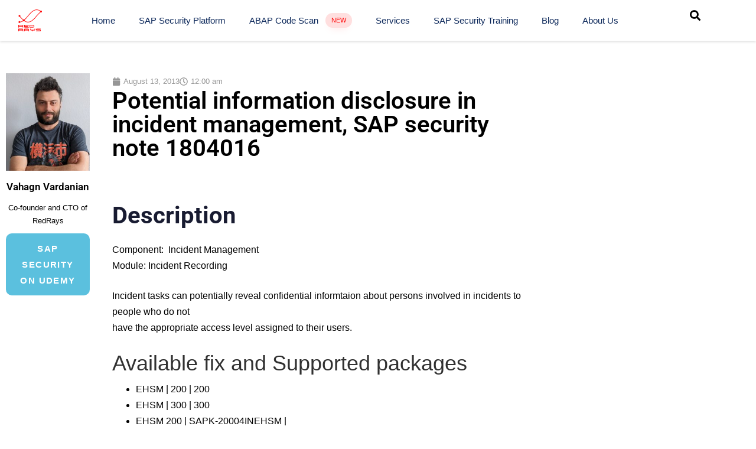

--- FILE ---
content_type: text/html; charset=UTF-8
request_url: https://redrays.io/blog/potential-information-disclosure-in-incident-management-sap-security-note-1804016/
body_size: 24983
content:
<!DOCTYPE html>
<html lang="en-US">
<head >

	<meta charset="UTF-8">
	<meta name="viewport" content="width=device-width, initial-scale=1.0" />
	<meta http-equiv="X-UA-Compatible" content="IE=edge">
	<link rel="profile" href="https://gmpg.org/xfn/11">
	<meta name="mobile-web-app-capable" content="yes">
<meta name="apple-mobile-web-app-capable" content="yes">
<meta name="apple-mobile-web-app-title" content="RedRays - Your SAP Security Solution - RedRays is a leading provider of comprehensive SAP security solutions, offering an all-in-one platform for vulnerability detection, management, and threat modeling. Our platform, designed by experts with over a decade of experience in SAP security, integrates seamlessly with your existing systems and provides over 1200+ vulnerability checks.">
<link rel="pingback" href="https://redrays.io/xmlrpc.php" />
			<script type="fdeaa09d3dd46fe53ab9c06c-text/javascript">
			var WebFontConfig = WebFontConfig || {};
			WebFontConfig['active'] = function() {
				if ( typeof ( window.jQuery ) !== 'undefined' ) {
					jQuery(window).trigger('liquid_async_fonts_active');
				}
			};
			WebFontConfig['inactive'] = function() {
				if ( typeof ( window.jQuery ) !== 'undefined' ) {
					jQuery(window).trigger('liquid_async_fonts_inactive');
				}
			};
			</script>
			<meta name='robots' content='index, follow, max-image-preview:large, max-snippet:-1, max-video-preview:-1' />

	<!-- This site is optimized with the Yoast SEO Premium plugin v25.5 (Yoast SEO v25.5) - https://yoast.com/wordpress/plugins/seo/ -->
	<title>Potential information disclosure in incident management, SAP security note 1804016</title>
	<meta name="description" content="Potential information disclosure in incident management, SAP security note 1804016" />
	<link rel="canonical" href="https://redrays.io/blog/potential-information-disclosure-in-incident-management-sap-security-note-1804016/" />
	<meta property="og:locale" content="en_US" />
	<meta property="og:type" content="article" />
	<meta property="og:title" content="Potential information disclosure in incident management, SAP security note 1804016" />
	<meta property="og:description" content="Potential information disclosure in incident management, SAP security note 1804016" />
	<meta property="og:url" content="https://redrays.io/blog/potential-information-disclosure-in-incident-management-sap-security-note-1804016/" />
	<meta property="og:site_name" content="RedRays - Your SAP Security Solution" />
	<meta property="article:publisher" content="https://www.facebook.com/RedRaysIO" />
	<meta property="article:published_time" content="2013-08-13T00:00:00+00:00" />
	<meta property="og:image" content="https://redrays.io/wp-content/uploads/2021/12/1R1_mob-1.png" />
	<meta property="og:image:width" content="120" />
	<meta property="og:image:height" content="109" />
	<meta property="og:image:type" content="image/png" />
	<meta name="author" content="RedRays Team" />
	<meta name="twitter:card" content="summary_large_image" />
	<meta name="twitter:creator" content="@RedRaysIO" />
	<meta name="twitter:site" content="@RedRaysIO" />
	<meta name="twitter:label1" content="Written by" />
	<meta name="twitter:data1" content="RedRays Team" />
	<script type="application/ld+json" class="yoast-schema-graph">{"@context":"https://schema.org","@graph":[{"@type":"Article","@id":"https://redrays.io/blog/potential-information-disclosure-in-incident-management-sap-security-note-1804016/#article","isPartOf":{"@id":"https://redrays.io/blog/potential-information-disclosure-in-incident-management-sap-security-note-1804016/"},"author":{"name":"RedRays Team","@id":"https://redrays.io/#/schema/person/b91737009e8d667b5efcc7957d47bd66"},"headline":"Potential information disclosure in incident management, SAP security note 1804016","datePublished":"2013-08-13T00:00:00+00:00","mainEntityOfPage":{"@id":"https://redrays.io/blog/potential-information-disclosure-in-incident-management-sap-security-note-1804016/"},"wordCount":94,"publisher":{"@id":"https://redrays.io/#organization"},"articleSection":["sap note"],"inLanguage":"en-US"},{"@type":"WebPage","@id":"https://redrays.io/blog/potential-information-disclosure-in-incident-management-sap-security-note-1804016/","url":"https://redrays.io/blog/potential-information-disclosure-in-incident-management-sap-security-note-1804016/","name":"Potential information disclosure in incident management, SAP security note 1804016","isPartOf":{"@id":"https://redrays.io/#website"},"datePublished":"2013-08-13T00:00:00+00:00","description":"Potential information disclosure in incident management, SAP security note 1804016","breadcrumb":{"@id":"https://redrays.io/blog/potential-information-disclosure-in-incident-management-sap-security-note-1804016/#breadcrumb"},"inLanguage":"en-US","potentialAction":[{"@type":"ReadAction","target":["https://redrays.io/blog/potential-information-disclosure-in-incident-management-sap-security-note-1804016/"]}]},{"@type":"BreadcrumbList","@id":"https://redrays.io/blog/potential-information-disclosure-in-incident-management-sap-security-note-1804016/#breadcrumb","itemListElement":[{"@type":"ListItem","position":1,"name":"Home","item":"https://redrays.io/"},{"@type":"ListItem","position":2,"name":"News","item":"https://redrays.io/news/"},{"@type":"ListItem","position":3,"name":"Potential information disclosure in incident management, SAP security note 1804016"}]},{"@type":"WebSite","@id":"https://redrays.io/#website","url":"https://redrays.io/","name":"RedRays - Your SAP Security Solution","description":"RedRays is a leading provider of comprehensive SAP security solutions, offering an all-in-one platform for vulnerability detection, management, and threat modeling. Our platform, designed by experts with over a decade of experience in SAP security, integrates seamlessly with your existing systems and provides over 1200+ vulnerability checks.","publisher":{"@id":"https://redrays.io/#organization"},"potentialAction":[{"@type":"SearchAction","target":{"@type":"EntryPoint","urlTemplate":"https://redrays.io/?s={search_term_string}"},"query-input":{"@type":"PropertyValueSpecification","valueRequired":true,"valueName":"search_term_string"}}],"inLanguage":"en-US"},{"@type":"Organization","@id":"https://redrays.io/#organization","name":"RedRays SAP Security Platform, Penetration testing and Vulnerability Assessment","url":"https://redrays.io/","logo":{"@type":"ImageObject","inLanguage":"en-US","@id":"https://redrays.io/#/schema/logo/image/","url":"https://redrays.io/wp-content/uploads/2021/08/1R1_mob-1.png","contentUrl":"https://redrays.io/wp-content/uploads/2021/08/1R1_mob-1.png","width":100,"height":91,"caption":"RedRays SAP Security Platform, Penetration testing and Vulnerability Assessment"},"image":{"@id":"https://redrays.io/#/schema/logo/image/"},"sameAs":["https://www.facebook.com/RedRaysIO","https://x.com/RedRaysIO","https://www.linkedin.com/company/redrays-io/"]},{"@type":"Person","@id":"https://redrays.io/#/schema/person/b91737009e8d667b5efcc7957d47bd66","name":"RedRays Team","image":{"@type":"ImageObject","inLanguage":"en-US","@id":"https://redrays.io/#/schema/person/image/","url":"https://secure.gravatar.com/avatar/d3d4580c70f4ff9c0b522c82b99b98e863044824c556cc08b802b62bdacd77bb?s=96&d=mm&r=g","contentUrl":"https://secure.gravatar.com/avatar/d3d4580c70f4ff9c0b522c82b99b98e863044824c556cc08b802b62bdacd77bb?s=96&d=mm&r=g","caption":"RedRays Team"},"sameAs":["https://redrays.io"]}]}</script>
	<!-- / Yoast SEO Premium plugin. -->


<link rel='dns-prefetch' href='//redrays.io' />
<link rel="alternate" type="application/rss+xml" title="RedRays - Your SAP Security Solution &raquo; Feed" href="https://redrays.io/feed/" />
<link rel="alternate" type="application/rss+xml" title="RedRays - Your SAP Security Solution &raquo; Comments Feed" href="https://redrays.io/comments/feed/" />
<link rel="alternate" title="oEmbed (JSON)" type="application/json+oembed" href="https://redrays.io/wp-json/oembed/1.0/embed?url=https%3A%2F%2Fredrays.io%2Fblog%2Fpotential-information-disclosure-in-incident-management-sap-security-note-1804016%2F" />
<link rel="alternate" title="oEmbed (XML)" type="text/xml+oembed" href="https://redrays.io/wp-json/oembed/1.0/embed?url=https%3A%2F%2Fredrays.io%2Fblog%2Fpotential-information-disclosure-in-incident-management-sap-security-note-1804016%2F&#038;format=xml" />
<link rel="preload" href="https://redrays.io/wp-content/themes/hub/assets/vendors/liquid-icon/lqd-essentials/fonts/lqd-essentials.woff2" as="font" type="font/woff2" crossorigin><style id='wp-img-auto-sizes-contain-inline-css' type='text/css'>
img:is([sizes=auto i],[sizes^="auto," i]){contain-intrinsic-size:3000px 1500px}
/*# sourceURL=wp-img-auto-sizes-contain-inline-css */
</style>
<style id='wp-emoji-styles-inline-css' type='text/css'>

	img.wp-smiley, img.emoji {
		display: inline !important;
		border: none !important;
		box-shadow: none !important;
		height: 1em !important;
		width: 1em !important;
		margin: 0 0.07em !important;
		vertical-align: -0.1em !important;
		background: none !important;
		padding: 0 !important;
	}
/*# sourceURL=wp-emoji-styles-inline-css */
</style>
<style id='classic-theme-styles-inline-css' type='text/css'>
/*! This file is auto-generated */
.wp-block-button__link{color:#fff;background-color:#32373c;border-radius:9999px;box-shadow:none;text-decoration:none;padding:calc(.667em + 2px) calc(1.333em + 2px);font-size:1.125em}.wp-block-file__button{background:#32373c;color:#fff;text-decoration:none}
/*# sourceURL=/wp-includes/css/classic-themes.min.css */
</style>
<style id='global-styles-inline-css' type='text/css'>
:root{--wp--preset--aspect-ratio--square: 1;--wp--preset--aspect-ratio--4-3: 4/3;--wp--preset--aspect-ratio--3-4: 3/4;--wp--preset--aspect-ratio--3-2: 3/2;--wp--preset--aspect-ratio--2-3: 2/3;--wp--preset--aspect-ratio--16-9: 16/9;--wp--preset--aspect-ratio--9-16: 9/16;--wp--preset--color--black: #000000;--wp--preset--color--cyan-bluish-gray: #abb8c3;--wp--preset--color--white: #ffffff;--wp--preset--color--pale-pink: #f78da7;--wp--preset--color--vivid-red: #cf2e2e;--wp--preset--color--luminous-vivid-orange: #ff6900;--wp--preset--color--luminous-vivid-amber: #fcb900;--wp--preset--color--light-green-cyan: #7bdcb5;--wp--preset--color--vivid-green-cyan: #00d084;--wp--preset--color--pale-cyan-blue: #8ed1fc;--wp--preset--color--vivid-cyan-blue: #0693e3;--wp--preset--color--vivid-purple: #9b51e0;--wp--preset--gradient--vivid-cyan-blue-to-vivid-purple: linear-gradient(135deg,rgb(6,147,227) 0%,rgb(155,81,224) 100%);--wp--preset--gradient--light-green-cyan-to-vivid-green-cyan: linear-gradient(135deg,rgb(122,220,180) 0%,rgb(0,208,130) 100%);--wp--preset--gradient--luminous-vivid-amber-to-luminous-vivid-orange: linear-gradient(135deg,rgb(252,185,0) 0%,rgb(255,105,0) 100%);--wp--preset--gradient--luminous-vivid-orange-to-vivid-red: linear-gradient(135deg,rgb(255,105,0) 0%,rgb(207,46,46) 100%);--wp--preset--gradient--very-light-gray-to-cyan-bluish-gray: linear-gradient(135deg,rgb(238,238,238) 0%,rgb(169,184,195) 100%);--wp--preset--gradient--cool-to-warm-spectrum: linear-gradient(135deg,rgb(74,234,220) 0%,rgb(151,120,209) 20%,rgb(207,42,186) 40%,rgb(238,44,130) 60%,rgb(251,105,98) 80%,rgb(254,248,76) 100%);--wp--preset--gradient--blush-light-purple: linear-gradient(135deg,rgb(255,206,236) 0%,rgb(152,150,240) 100%);--wp--preset--gradient--blush-bordeaux: linear-gradient(135deg,rgb(254,205,165) 0%,rgb(254,45,45) 50%,rgb(107,0,62) 100%);--wp--preset--gradient--luminous-dusk: linear-gradient(135deg,rgb(255,203,112) 0%,rgb(199,81,192) 50%,rgb(65,88,208) 100%);--wp--preset--gradient--pale-ocean: linear-gradient(135deg,rgb(255,245,203) 0%,rgb(182,227,212) 50%,rgb(51,167,181) 100%);--wp--preset--gradient--electric-grass: linear-gradient(135deg,rgb(202,248,128) 0%,rgb(113,206,126) 100%);--wp--preset--gradient--midnight: linear-gradient(135deg,rgb(2,3,129) 0%,rgb(40,116,252) 100%);--wp--preset--font-size--small: 13px;--wp--preset--font-size--medium: 20px;--wp--preset--font-size--large: 36px;--wp--preset--font-size--x-large: 42px;--wp--preset--spacing--20: 0.44rem;--wp--preset--spacing--30: 0.67rem;--wp--preset--spacing--40: 1rem;--wp--preset--spacing--50: 1.5rem;--wp--preset--spacing--60: 2.25rem;--wp--preset--spacing--70: 3.38rem;--wp--preset--spacing--80: 5.06rem;--wp--preset--shadow--natural: 6px 6px 9px rgba(0, 0, 0, 0.2);--wp--preset--shadow--deep: 12px 12px 50px rgba(0, 0, 0, 0.4);--wp--preset--shadow--sharp: 6px 6px 0px rgba(0, 0, 0, 0.2);--wp--preset--shadow--outlined: 6px 6px 0px -3px rgb(255, 255, 255), 6px 6px rgb(0, 0, 0);--wp--preset--shadow--crisp: 6px 6px 0px rgb(0, 0, 0);}:where(.is-layout-flex){gap: 0.5em;}:where(.is-layout-grid){gap: 0.5em;}body .is-layout-flex{display: flex;}.is-layout-flex{flex-wrap: wrap;align-items: center;}.is-layout-flex > :is(*, div){margin: 0;}body .is-layout-grid{display: grid;}.is-layout-grid > :is(*, div){margin: 0;}:where(.wp-block-columns.is-layout-flex){gap: 2em;}:where(.wp-block-columns.is-layout-grid){gap: 2em;}:where(.wp-block-post-template.is-layout-flex){gap: 1.25em;}:where(.wp-block-post-template.is-layout-grid){gap: 1.25em;}.has-black-color{color: var(--wp--preset--color--black) !important;}.has-cyan-bluish-gray-color{color: var(--wp--preset--color--cyan-bluish-gray) !important;}.has-white-color{color: var(--wp--preset--color--white) !important;}.has-pale-pink-color{color: var(--wp--preset--color--pale-pink) !important;}.has-vivid-red-color{color: var(--wp--preset--color--vivid-red) !important;}.has-luminous-vivid-orange-color{color: var(--wp--preset--color--luminous-vivid-orange) !important;}.has-luminous-vivid-amber-color{color: var(--wp--preset--color--luminous-vivid-amber) !important;}.has-light-green-cyan-color{color: var(--wp--preset--color--light-green-cyan) !important;}.has-vivid-green-cyan-color{color: var(--wp--preset--color--vivid-green-cyan) !important;}.has-pale-cyan-blue-color{color: var(--wp--preset--color--pale-cyan-blue) !important;}.has-vivid-cyan-blue-color{color: var(--wp--preset--color--vivid-cyan-blue) !important;}.has-vivid-purple-color{color: var(--wp--preset--color--vivid-purple) !important;}.has-black-background-color{background-color: var(--wp--preset--color--black) !important;}.has-cyan-bluish-gray-background-color{background-color: var(--wp--preset--color--cyan-bluish-gray) !important;}.has-white-background-color{background-color: var(--wp--preset--color--white) !important;}.has-pale-pink-background-color{background-color: var(--wp--preset--color--pale-pink) !important;}.has-vivid-red-background-color{background-color: var(--wp--preset--color--vivid-red) !important;}.has-luminous-vivid-orange-background-color{background-color: var(--wp--preset--color--luminous-vivid-orange) !important;}.has-luminous-vivid-amber-background-color{background-color: var(--wp--preset--color--luminous-vivid-amber) !important;}.has-light-green-cyan-background-color{background-color: var(--wp--preset--color--light-green-cyan) !important;}.has-vivid-green-cyan-background-color{background-color: var(--wp--preset--color--vivid-green-cyan) !important;}.has-pale-cyan-blue-background-color{background-color: var(--wp--preset--color--pale-cyan-blue) !important;}.has-vivid-cyan-blue-background-color{background-color: var(--wp--preset--color--vivid-cyan-blue) !important;}.has-vivid-purple-background-color{background-color: var(--wp--preset--color--vivid-purple) !important;}.has-black-border-color{border-color: var(--wp--preset--color--black) !important;}.has-cyan-bluish-gray-border-color{border-color: var(--wp--preset--color--cyan-bluish-gray) !important;}.has-white-border-color{border-color: var(--wp--preset--color--white) !important;}.has-pale-pink-border-color{border-color: var(--wp--preset--color--pale-pink) !important;}.has-vivid-red-border-color{border-color: var(--wp--preset--color--vivid-red) !important;}.has-luminous-vivid-orange-border-color{border-color: var(--wp--preset--color--luminous-vivid-orange) !important;}.has-luminous-vivid-amber-border-color{border-color: var(--wp--preset--color--luminous-vivid-amber) !important;}.has-light-green-cyan-border-color{border-color: var(--wp--preset--color--light-green-cyan) !important;}.has-vivid-green-cyan-border-color{border-color: var(--wp--preset--color--vivid-green-cyan) !important;}.has-pale-cyan-blue-border-color{border-color: var(--wp--preset--color--pale-cyan-blue) !important;}.has-vivid-cyan-blue-border-color{border-color: var(--wp--preset--color--vivid-cyan-blue) !important;}.has-vivid-purple-border-color{border-color: var(--wp--preset--color--vivid-purple) !important;}.has-vivid-cyan-blue-to-vivid-purple-gradient-background{background: var(--wp--preset--gradient--vivid-cyan-blue-to-vivid-purple) !important;}.has-light-green-cyan-to-vivid-green-cyan-gradient-background{background: var(--wp--preset--gradient--light-green-cyan-to-vivid-green-cyan) !important;}.has-luminous-vivid-amber-to-luminous-vivid-orange-gradient-background{background: var(--wp--preset--gradient--luminous-vivid-amber-to-luminous-vivid-orange) !important;}.has-luminous-vivid-orange-to-vivid-red-gradient-background{background: var(--wp--preset--gradient--luminous-vivid-orange-to-vivid-red) !important;}.has-very-light-gray-to-cyan-bluish-gray-gradient-background{background: var(--wp--preset--gradient--very-light-gray-to-cyan-bluish-gray) !important;}.has-cool-to-warm-spectrum-gradient-background{background: var(--wp--preset--gradient--cool-to-warm-spectrum) !important;}.has-blush-light-purple-gradient-background{background: var(--wp--preset--gradient--blush-light-purple) !important;}.has-blush-bordeaux-gradient-background{background: var(--wp--preset--gradient--blush-bordeaux) !important;}.has-luminous-dusk-gradient-background{background: var(--wp--preset--gradient--luminous-dusk) !important;}.has-pale-ocean-gradient-background{background: var(--wp--preset--gradient--pale-ocean) !important;}.has-electric-grass-gradient-background{background: var(--wp--preset--gradient--electric-grass) !important;}.has-midnight-gradient-background{background: var(--wp--preset--gradient--midnight) !important;}.has-small-font-size{font-size: var(--wp--preset--font-size--small) !important;}.has-medium-font-size{font-size: var(--wp--preset--font-size--medium) !important;}.has-large-font-size{font-size: var(--wp--preset--font-size--large) !important;}.has-x-large-font-size{font-size: var(--wp--preset--font-size--x-large) !important;}
:where(.wp-block-post-template.is-layout-flex){gap: 1.25em;}:where(.wp-block-post-template.is-layout-grid){gap: 1.25em;}
:where(.wp-block-term-template.is-layout-flex){gap: 1.25em;}:where(.wp-block-term-template.is-layout-grid){gap: 1.25em;}
:where(.wp-block-columns.is-layout-flex){gap: 2em;}:where(.wp-block-columns.is-layout-grid){gap: 2em;}
:root :where(.wp-block-pullquote){font-size: 1.5em;line-height: 1.6;}
/*# sourceURL=global-styles-inline-css */
</style>
<link rel='stylesheet' id='dashicons-css' href='https://redrays.io/wp-includes/css/dashicons.min.css?ver=6.9' type='text/css' media='all' />
<link rel='stylesheet' id='admin-bar-css' href='https://redrays.io/wp-includes/css/admin-bar.min.css?ver=6.9' type='text/css' media='all' />
<style id='admin-bar-inline-css' type='text/css'>

    /* Hide CanvasJS credits for P404 charts specifically */
    #p404RedirectChart .canvasjs-chart-credit {
        display: none !important;
    }
    
    #p404RedirectChart canvas {
        border-radius: 6px;
    }

    .p404-redirect-adminbar-weekly-title {
        font-weight: bold;
        font-size: 14px;
        color: #fff;
        margin-bottom: 6px;
    }

    #wpadminbar #wp-admin-bar-p404_free_top_button .ab-icon:before {
        content: "\f103";
        color: #dc3545;
        top: 3px;
    }
    
    #wp-admin-bar-p404_free_top_button .ab-item {
        min-width: 80px !important;
        padding: 0px !important;
    }
    
    /* Ensure proper positioning and z-index for P404 dropdown */
    .p404-redirect-adminbar-dropdown-wrap { 
        min-width: 0; 
        padding: 0;
        position: static !important;
    }
    
    #wpadminbar #wp-admin-bar-p404_free_top_button_dropdown {
        position: static !important;
    }
    
    #wpadminbar #wp-admin-bar-p404_free_top_button_dropdown .ab-item {
        padding: 0 !important;
        margin: 0 !important;
    }
    
    .p404-redirect-dropdown-container {
        min-width: 340px;
        padding: 18px 18px 12px 18px;
        background: #23282d !important;
        color: #fff;
        border-radius: 12px;
        box-shadow: 0 8px 32px rgba(0,0,0,0.25);
        margin-top: 10px;
        position: relative !important;
        z-index: 999999 !important;
        display: block !important;
        border: 1px solid #444;
    }
    
    /* Ensure P404 dropdown appears on hover */
    #wpadminbar #wp-admin-bar-p404_free_top_button .p404-redirect-dropdown-container { 
        display: none !important;
    }
    
    #wpadminbar #wp-admin-bar-p404_free_top_button:hover .p404-redirect-dropdown-container { 
        display: block !important;
    }
    
    #wpadminbar #wp-admin-bar-p404_free_top_button:hover #wp-admin-bar-p404_free_top_button_dropdown .p404-redirect-dropdown-container {
        display: block !important;
    }
    
    .p404-redirect-card {
        background: #2c3338;
        border-radius: 8px;
        padding: 18px 18px 12px 18px;
        box-shadow: 0 2px 8px rgba(0,0,0,0.07);
        display: flex;
        flex-direction: column;
        align-items: flex-start;
        border: 1px solid #444;
    }
    
    .p404-redirect-btn {
        display: inline-block;
        background: #dc3545;
        color: #fff !important;
        font-weight: bold;
        padding: 5px 22px;
        border-radius: 8px;
        text-decoration: none;
        font-size: 17px;
        transition: background 0.2s, box-shadow 0.2s;
        margin-top: 8px;
        box-shadow: 0 2px 8px rgba(220,53,69,0.15);
        text-align: center;
        line-height: 1.6;
    }
    
    .p404-redirect-btn:hover {
        background: #c82333;
        color: #fff !important;
        box-shadow: 0 4px 16px rgba(220,53,69,0.25);
    }
    
    /* Prevent conflicts with other admin bar dropdowns */
    #wpadminbar .ab-top-menu > li:hover > .ab-item,
    #wpadminbar .ab-top-menu > li.hover > .ab-item {
        z-index: auto;
    }
    
    #wpadminbar #wp-admin-bar-p404_free_top_button:hover > .ab-item {
        z-index: 999998 !important;
    }
    
/*# sourceURL=admin-bar-inline-css */
</style>
<link rel='stylesheet' id='bootstrap-css' href='https://redrays.io/wp-content/themes/hub/assets/vendors/bootstrap/css/bootstrap.min.css' type='text/css' media='all' />
<link rel='stylesheet' id='liquid-base-css' href='https://redrays.io/wp-content/themes/hub/style.css' type='text/css' media='all' />
<link rel='stylesheet' id='liquid-base-typography-css' href='https://redrays.io/wp-content/themes/hub/assets/css/elements/base/typography.css' type='text/css' media='all' />
<link rel='stylesheet' id='elementor-frontend-css' href='https://redrays.io/wp-content/uploads/elementor/css/custom-frontend.min.css?ver=1768915804' type='text/css' media='all' />
<style id='elementor-frontend-inline-css' type='text/css'>
.elementor-kit-8{--e-global-color-primary:#FF2800;--e-global-color-text:#737373;--e-global-color-accent:#61CE70;--e-global-typography-primary-font-family:"Inter";--e-global-typography-primary-font-weight:600;--e-global-typography-secondary-font-family:"Inter";--e-global-typography-secondary-font-weight:400;--e-global-typography-text-font-family:"Inter";--e-global-typography-text-font-weight:400;--e-global-typography-accent-font-family:"Inter";--e-global-typography-accent-font-weight:500;color:#000000;font-family:"Be Vietnam", Sans-serif;font-size:1em;font-weight:400;line-height:1.7em;letter-spacing:0px;}.elementor-kit-8 button,.elementor-kit-8 input[type="button"],.elementor-kit-8 input[type="submit"],.elementor-kit-8 .elementor-button{background-color:#EF2B07;font-family:"Arial", Sans-serif;font-size:14px;text-transform:uppercase;line-height:27.2px;letter-spacing:1.4px;text-shadow:7px 0px 100px rgba(0,0,0,0.3);color:#FFFFFF;border-radius:10px 10px 10px 10px;}.elementor-kit-8 e-page-transition{background-color:#FFBC7D;}body.elementor-page{--color-gradient-start:#2561EF;--color-gradient-stop:#2561EF;}.main-header .navbar-brand{max-width:40px;}.page-scheme-dark{color:rgba(255, 255, 255, 0.8);}.page-scheme-dark h1, .page-scheme-dark .h1{color:#ffffff;}.page-scheme-dark h2, .page-scheme-dark .h2{color:#ffffff;}.page-scheme-dark h3, .page-scheme-dark .h3{color:#ffffff;}.page-scheme-dark h4, .page-scheme-dark .h4{color:#ffffff;}.page-scheme-dark h5, .page-scheme-dark .h5{color:#ffffff;}.page-scheme-dark h6, .page-scheme-dark .h6{color:#ffffff;}.elementor-kit-8 .lqd-post-content,.elementor-kit-8 .lqd-post-header .entry-excerpt{color:#000000;font-size:14px;line-height:2em;letter-spacing:0px;}h1, .h1{color:#181B31;font-family:"Roboto", Sans-serif;font-size:52px;font-weight:700;line-height:1.2em;letter-spacing:0px;}h2, .h2{color:#181B31;font-family:"Roboto", Sans-serif;font-size:40px;font-weight:700;line-height:1.2em;letter-spacing:0px;}h3, .h3{color:#181B31;font-family:"Roboto", Sans-serif;font-size:32px;font-weight:700;line-height:1.2em;letter-spacing:0px;}h4, .h4{color:#181B31;font-family:"Roboto", Sans-serif;font-size:25px;font-weight:700;line-height:1.2em;letter-spacing:0px;}h5, .h5{color:#181B31;font-family:"Roboto", Sans-serif;font-size:21px;font-weight:600;line-height:1.2em;letter-spacing:0px;}h6, .h6{color:#181B31;font-family:"Roboto", Sans-serif;font-size:18px;font-weight:600;line-height:1.2em;letter-spacing:0px;}.elementor-section.elementor-section-boxed > .elementor-container{max-width:1170px;}.e-con{--container-max-width:1170px;}.elementor-widget:not(:last-child){--kit-widget-spacing:0px;}.elementor-element{--widgets-spacing:0px 0px;--widgets-spacing-row:0px;--widgets-spacing-column:0px;}{}h1.entry-title{display:var(--page-title-display);}@media(max-width:1199px){.main-header .lqd-mobile-sec .navbar-brand img{max-width:40px;}.elementor-section.elementor-section-boxed > .elementor-container{max-width:1024px;}.e-con{--container-max-width:1024px;}}@media(max-width:767px){.main-header .lqd-mobile-sec .navbar-brand img{max-width:40px;}.elementor-section.elementor-section-boxed > .elementor-container{max-width:767px;}.e-con{--container-max-width:767px;}}
.elementor-7056 .elementor-element.elementor-element-6099099b > .elementor-container{max-width:900px;}.elementor-7056 .elementor-element.elementor-element-6099099b{margin-top:45px;margin-bottom:45px;}.elementor-7056 .elementor-element.elementor-element-671dffd8{width:var( --container-widget-width, 100% );max-width:100%;--container-widget-width:100%;--container-widget-flex-grow:0;}.elementor-7056 .elementor-element.elementor-element-671dffd8.elementor-element{--flex-grow:0;--flex-shrink:0;}.elementor-7056 .elementor-element.elementor-element-671dffd8 .elementor-author-box__avatar img{width:165px;height:165px;border-radius:0px;}body.rtl .elementor-7056 .elementor-element.elementor-element-671dffd8.elementor-author-box--layout-image-left .elementor-author-box__avatar,
					 body:not(.rtl) .elementor-7056 .elementor-element.elementor-element-671dffd8:not(.elementor-author-box--layout-image-above) .elementor-author-box__avatar{margin-right:0px;margin-left:0;}body:not(.rtl) .elementor-7056 .elementor-element.elementor-element-671dffd8.elementor-author-box--layout-image-right .elementor-author-box__avatar,
					 body.rtl .elementor-7056 .elementor-element.elementor-element-671dffd8:not(.elementor-author-box--layout-image-above) .elementor-author-box__avatar{margin-left:0px;margin-right:0;}.elementor-7056 .elementor-element.elementor-element-671dffd8.elementor-author-box--layout-image-above .elementor-author-box__avatar{margin-bottom:0px;}.elementor-7056 .elementor-element.elementor-element-671dffd8 .elementor-author-box__name{color:#000000;font-size:17px;font-weight:600;margin-bottom:15px;}.elementor-7056 .elementor-element.elementor-element-671dffd8 .elementor-author-box__bio{font-size:13px;line-height:1.7em;}.elementor-7056 .elementor-element.elementor-element-ff2955c .elementor-button{font-size:15px;font-weight:700;}.elementor-7056 .elementor-element.elementor-element-3027dd85 > .elementor-element-populated{margin:0px 0px 0px 18px;--e-column-margin-right:0px;--e-column-margin-left:18px;}.elementor-7056 .elementor-element.elementor-element-61802e1f .elementor-icon-list-icon i{color:#969696;font-size:14px;}.elementor-7056 .elementor-element.elementor-element-61802e1f .elementor-icon-list-icon svg{fill:#969696;--e-icon-list-icon-size:14px;}.elementor-7056 .elementor-element.elementor-element-61802e1f .elementor-icon-list-icon{width:14px;}.elementor-7056 .elementor-element.elementor-element-61802e1f .elementor-icon-list-text, .elementor-7056 .elementor-element.elementor-element-61802e1f .elementor-icon-list-text a{color:#969696;}.elementor-7056 .elementor-element.elementor-element-61802e1f .elementor-icon-list-item{font-size:13px;}.elementor-7056 .elementor-element.elementor-element-6cee29b0{margin:0px 0px calc(var(--kit-widget-spacing, 0px) + 40px) 0px;}.elementor-7056 .elementor-element.elementor-element-6cee29b0 .elementor-heading-title{font-size:40px;font-weight:600;color:#000000;}.elementor-7056 .elementor-element.elementor-element-5eb635d{--divider-border-style:dotted;--divider-color:#000;--divider-border-width:1px;}.elementor-7056 .elementor-element.elementor-element-5eb635d .elementor-divider-separator{width:100%;}.elementor-7056 .elementor-element.elementor-element-5eb635d .elementor-divider{padding-block-start:29px;padding-block-end:29px;}.elementor-7056 .elementor-element.elementor-element-730b4b7a{padding:0px 0px 16px 0px;}.elementor-7056 .elementor-element.elementor-element-730b4b7a .elementor-heading-title{font-weight:600;color:#000000;}.elementor-7056 .elementor-element.elementor-element-1226ae2d{--grid-row-gap:10px;--grid-column-gap:30px;}.elementor-7056 .elementor-element.elementor-element-1226ae2d .elementor-posts-container .elementor-post__thumbnail{padding-bottom:calc( 0.6 * 100% );}.elementor-7056 .elementor-element.elementor-element-1226ae2d:after{content:"0.6";}.elementor-7056 .elementor-element.elementor-element-1226ae2d .elementor-post__thumbnail__link{width:30%;}.elementor-7056 .elementor-element.elementor-element-1226ae2d .elementor-post__meta-data span + span:before{content:"///";}.elementor-7056 .elementor-element.elementor-element-1226ae2d.elementor-posts--thumbnail-left .elementor-post__thumbnail__link{margin-right:20px;}.elementor-7056 .elementor-element.elementor-element-1226ae2d.elementor-posts--thumbnail-right .elementor-post__thumbnail__link{margin-left:20px;}.elementor-7056 .elementor-element.elementor-element-1226ae2d.elementor-posts--thumbnail-top .elementor-post__thumbnail__link{margin-bottom:20px;}.elementor-7056 .elementor-element.elementor-element-1226ae2d .elementor-post__title, .elementor-7056 .elementor-element.elementor-element-1226ae2d .elementor-post__title a{font-weight:bold;}body.elementor-page-7056:not(.elementor-motion-effects-element-type-background), body.elementor-page-7056 > .elementor-motion-effects-container > .elementor-motion-effects-layer{background-color:#ffffff;}@media(min-width:768px){.elementor-7056 .elementor-element.elementor-element-5dba643a{width:18%;}.elementor-7056 .elementor-element.elementor-element-3027dd85{width:82%;}}@media(max-width:1199px){.elementor-7056 .elementor-element.elementor-element-6099099b{padding:0px 20px 0px 20px;}.elementor-7056 .elementor-element.elementor-element-1226ae2d .elementor-posts-container .elementor-post__thumbnail{padding-bottom:calc( 0.6 * 100% );}.elementor-7056 .elementor-element.elementor-element-1226ae2d:after{content:"0.6";}.elementor-7056 .elementor-element.elementor-element-1226ae2d .elementor-post__thumbnail__link{width:30%;}}@media(max-width:767px){.elementor-7056 .elementor-element.elementor-element-6099099b{margin-top:0px;margin-bottom:0px;padding:30px 30px 30px 30px;}.elementor-7056 .elementor-element.elementor-element-5dba643a > .elementor-element-populated{padding:0px 0px 0px 0px;}.elementor-7056 .elementor-element.elementor-element-3027dd85 > .elementor-element-populated{margin:0px 0px 0px 0px;--e-column-margin-right:0px;--e-column-margin-left:0px;padding:0px 0px 0px 0px;}.elementor-7056 .elementor-element.elementor-element-6cee29b0 .elementor-heading-title{font-size:33px;}.elementor-7056 .elementor-element.elementor-element-1226ae2d .elementor-posts-container .elementor-post__thumbnail{padding-bottom:calc( 1 * 100% );}.elementor-7056 .elementor-element.elementor-element-1226ae2d:after{content:"1";}.elementor-7056 .elementor-element.elementor-element-1226ae2d .elementor-post__thumbnail__link{width:23%;}}
@media (max-width: 1199px){}@media (max-width: 767px){}
/*# sourceURL=elementor-frontend-inline-css */
</style>
<link rel='stylesheet' id='widget-author-box-css' href='https://redrays.io/wp-content/plugins/elementor-pro/assets/css/widget-author-box.min.css?ver=3.34.0' type='text/css' media='all' />
<link rel='stylesheet' id='widget-post-info-css' href='https://redrays.io/wp-content/plugins/elementor-pro/assets/css/widget-post-info.min.css?ver=3.34.0' type='text/css' media='all' />
<link rel='stylesheet' id='widget-icon-list-css' href='https://redrays.io/wp-content/uploads/elementor/css/custom-widget-icon-list.min.css?ver=1768915804' type='text/css' media='all' />
<link rel='stylesheet' id='widget-heading-css' href='https://redrays.io/wp-content/plugins/elementor/assets/css/widget-heading.min.css?ver=3.34.0-dev2' type='text/css' media='all' />
<link rel='stylesheet' id='widget-divider-css' href='https://redrays.io/wp-content/plugins/elementor/assets/css/widget-divider.min.css?ver=3.34.0-dev2' type='text/css' media='all' />
<link rel='stylesheet' id='widget-posts-css' href='https://redrays.io/wp-content/plugins/elementor-pro/assets/css/widget-posts.min.css?ver=3.34.0' type='text/css' media='all' />
<link rel='stylesheet' id='font-awesome-5-all-css' href='https://redrays.io/wp-content/plugins/elementor/assets/lib/font-awesome/css/all.min.css?ver=1.6.8' type='text/css' media='all' />
<link rel='stylesheet' id='font-awesome-4-shim-css' href='https://redrays.io/wp-content/plugins/elementor/assets/lib/font-awesome/css/v4-shims.min.css?ver=3.34.0-dev2' type='text/css' media='all' />
<link rel='stylesheet' id='theme-elementor-css' href='https://redrays.io/wp-content/plugins/hub-elementor-addons/assets/css/theme-elementor.min.css?ver=4.2.3' type='text/css' media='all' />
<link rel='stylesheet' id='blog-single-base-css' href='https://redrays.io/wp-content/plugins/hub-elementor-addons/assets/css/blog/blog-single/blog-single-base.css?ver=4.2.3' type='text/css' media='all' />
<link rel='stylesheet' id='elementor-gf-local-inter-css' href='https://redrays.io/wp-content/uploads/elementor/google-fonts/css/inter.css?ver=1754979912' type='text/css' media='all' />
<link rel='stylesheet' id='elementor-gf-local-roboto-css' href='https://redrays.io/wp-content/uploads/elementor/google-fonts/css/roboto.css?ver=1754979555' type='text/css' media='all' />
<script type="fdeaa09d3dd46fe53ab9c06c-text/javascript" src="https://redrays.io/wp-includes/js/jquery/jquery.min.js?ver=3.7.1" id="jquery-core-js"></script>
<script type="fdeaa09d3dd46fe53ab9c06c-text/javascript" src="https://redrays.io/wp-includes/js/jquery/jquery-migrate.min.js?ver=3.4.1" id="jquery-migrate-js"></script>
<script type="fdeaa09d3dd46fe53ab9c06c-text/javascript" src="https://redrays.io/wp-content/plugins/elementor/assets/lib/font-awesome/js/v4-shims.min.js?ver=3.34.0-dev2" id="font-awesome-4-shim-js"></script>
<link rel="https://api.w.org/" href="https://redrays.io/wp-json/" /><link rel="alternate" title="JSON" type="application/json" href="https://redrays.io/wp-json/wp/v2/posts/4098" /><link rel="EditURI" type="application/rsd+xml" title="RSD" href="https://redrays.io/xmlrpc.php?rsd" />
<meta name="generator" content="WordPress 6.9" />
<link rel='shortlink' href='https://redrays.io/?p=4098' />
<link rel="apple-touch-icon" sizes="180x180" href="/wp-content/uploads/fbrfg/apple-touch-icon.png">
<link rel="icon" type="image/png" sizes="32x32" href="/wp-content/uploads/fbrfg/favicon-32x32.png">
<link rel="icon" type="image/png" sizes="16x16" href="/wp-content/uploads/fbrfg/favicon-16x16.png">
<link rel="manifest" href="/wp-content/uploads/fbrfg/site.webmanifest">
<link rel="mask-icon" href="/wp-content/uploads/fbrfg/safari-pinned-tab.svg" color="#5bbad5">
<link rel="shortcut icon" href="/wp-content/uploads/fbrfg/favicon.ico">
<meta name="msapplication-TileColor" content="#da532c">
<meta name="msapplication-config" content="/wp-content/uploads/fbrfg/browserconfig.xml">
<meta name="theme-color" content="#ffffff">	
					<link rel="shortcut icon" href="https://redrays.io/wp-content/uploads/2021/12/1R1.png" />
				
			
	<script type="fdeaa09d3dd46fe53ab9c06c-text/javascript">
				window.liquidParams = {
					currentZIndex: 10,
					lazyLoadOffset: 500,
					ccOuterSize: 35,
					ccActiveCircleBg: 1,
					ccActiveCircleBc: 1,
				};
				window.liquidIsElementor = true;
			</script><meta name="generator" content="Elementor 3.34.0-dev2; features: e_font_icon_svg, additional_custom_breakpoints; settings: css_print_method-internal, google_font-enabled, font_display-swap">
<!-- Start of HubSpot Embed Code -->
<script type="fdeaa09d3dd46fe53ab9c06c-text/javascript" id="hs-script-loader" async defer src="//js-eu1.hs-scripts.com/147128599.js"></script>
<!-- End of HubSpot Embed Code -->
			<style>
				.e-con.e-parent:nth-of-type(n+4):not(.e-lazyloaded):not(.e-no-lazyload),
				.e-con.e-parent:nth-of-type(n+4):not(.e-lazyloaded):not(.e-no-lazyload) * {
					background-image: none !important;
				}
				@media screen and (max-height: 1024px) {
					.e-con.e-parent:nth-of-type(n+3):not(.e-lazyloaded):not(.e-no-lazyload),
					.e-con.e-parent:nth-of-type(n+3):not(.e-lazyloaded):not(.e-no-lazyload) * {
						background-image: none !important;
					}
				}
				@media screen and (max-height: 640px) {
					.e-con.e-parent:nth-of-type(n+2):not(.e-lazyloaded):not(.e-no-lazyload),
					.e-con.e-parent:nth-of-type(n+2):not(.e-lazyloaded):not(.e-no-lazyload) * {
						background-image: none !important;
					}
				}
			</style>
			<style id='liquid-stylesheet-inline-css' type='text/css'>body{--color-primary:#184341;--color-gradient-start:#007fff;--color-gradient-stop:#ff4d54;--color-link:#5b7bfb;--color-link-hover:#181b31;--lqd-cc-active-bw:1px;}.titlebar-inner h1{}.titlebar-inner p{}@media screen and (min-width: 992px){body.has-sidebar #lqd-contents-wrap{padding-top:25px;}}@media ( min-width: 1200px ){.is-stuck > .elementor > .e-container > .elementor-container > .elementor-column > .elementor-widget-wrap > .elementor-element > p, .is-stuck > .elementor > .e-container > .elementor-container > .elementor-column > .elementor-widget-wrap > .elementor-element .nav-trigger, .is-stuck > .elementor > .e-container > .elementor-container > .elementor-column > .elementor-widget-wrap > .elementor-element .lqd-scrl-indc, .is-stuck > .elementor > .e-container > .elementor-container > .elementor-column > .elementor-widget-wrap > .elementor-element > .lqd-custom-menu, .is-stuck > .elementor > .e-container > .elementor-container > .elementor-column > .elementor-widget-wrap > .elementor-element > .btn-naked, .is-stuck > .elementor > .e-container > .elementor-container > .elementor-column > .elementor-widget-wrap > .elementor-element > .btn-underlined, .is-stuck > .elementor > .e-container > .elementor-container > .elementor-column > .elementor-widget-wrap > .elementor-element > .social-icon li a, .is-stuck > .elementor > .e-container > .elementor-container > .elementor-column > .elementor-widget-wrap > .elementor-element > .lqd-custom-menu > ul > li > a, .is-stuck > .elementor > .e-container > .elementor-container > .elementor-column > .elementor-widget-wrap > .elementor-element > .navbar-collapse .main-nav > li > a, .is-stuck > .elementor > .e-container > .elementor-container > .elementor-column > .elementor-widget-wrap > .elementor-element .ld-module-trigger .ld-module-trigger-txt, .is-stuck > .elementor > .e-container > .elementor-container > .elementor-column > .elementor-widget-wrap > .elementor-element .lqd-module-badge-outline .ld-module-trigger-count, .is-stuck > .elementor > .e-container > .elementor-container > .elementor-column > .elementor-widget-wrap > .elementor-element .ld-module-trigger-icon, .is-stuck > .elementor > .e-container > .elementor-container > .elementor-column > .elementor-widget-wrap > .elementor-element > .lqd-custom-menu .lqd-custom-menu-dropdown-btn{color:#3D3D3D;}.is-stuck > .elementor > .e-container > .elementor-container > .elementor-column > .elementor-widget-wrap > .elementor-element .nav-trigger.bordered .bars:before{border-color:#3D3D3D;}.is-stuck > .elementor > .e-container > .elementor-container > .elementor-column > .elementor-widget-wrap > .elementor-element .nav-trigger .bar, .is-stuck > .elementor > .e-container > .elementor-container > .elementor-column > .elementor-widget-wrap > .elementor-element .lqd-scrl-indc .lqd-scrl-indc-line{background:#3D3D3D;}.is-stuck > .elementor > .e-container > .elementor-container > .elementor-column > .elementor-widget-wrap > .elementor-element > .btn-naked:hover, .is-stuck > .elementor > .e-container > .elementor-container > .elementor-column > .elementor-widget-wrap > .elementor-element > .btn-underlined:hover, .is-stuck > .elementor > .e-container > .elementor-container > .elementor-column > .elementor-widget-wrap > .elementor-element > .social-icon li a:hover, .is-stuck > .elementor > .e-container > .elementor-container > .elementor-column > .elementor-widget-wrap > .elementor-element > .lqd-custom-menu > ul > li > a:hover, .is-stuck > .elementor > .e-container > .elementor-container > .elementor-column > .elementor-widget-wrap > .elementor-element > .navbar-collapse .main-nav > li > a:hover, .is-stuck > .elementor > .e-container > .elementor-container > .elementor-column > .elementor-widget-wrap > .elementor-element > .navbar-collapse .main-nav > li:hover > a, .is-stuck > .elementor > .e-container > .elementor-container > .elementor-column > .elementor-widget-wrap > .elementor-element > .navbar-collapse .main-nav > li.is-active > a, .is-stuck > .elementor > .e-container > .elementor-container > .elementor-column > .elementor-widget-wrap > .elementor-element > .navbar-collapse .main-nav > li.current-menu-ancestor > a, .is-stuck > .elementor > .e-container > .elementor-container > .elementor-column > .elementor-widget-wrap > .elementor-element > .navbar-collapse .main-nav > li.current_page_item > a, .is-stuck > .elementor > .e-container > .elementor-container > .elementor-column > .elementor-widget-wrap > .elementor-element > .navbar-collapse .main-nav > li.current-menu-item > a, .is-stuck > .elementor > .e-container > .elementor-container > .elementor-column > .elementor-widget-wrap > .elementor-element > .iconbox h3, .is-stuck > .elementor > .e-container > .elementor-container > .elementor-column > .elementor-widget-wrap > .elementor-element > .iconbox .iconbox-icon-container{color:#000000;}}.custom-menu-fix li{
    justify-self:center!important;
}</style>
</head>
	
<meta name="theme-color" content="#ff0000" />
	
<body data-rsssl=1 class="wp-singular post-template-default single single-post postid-4098 single-format-standard wp-embed-responsive wp-theme-hub eio-default lqd-blog-post lqd-blog-post-style-6 blog-single-post-has-not-thumbnail site-wide-layout lazyload-enabled elementor-beta elementor-default elementor-template-full-width elementor-kit-8 elementor-page elementor-page-4098 elementor-page-7056" dir="ltr" itemscope="itemscope" itemtype="http://schema.org/WebPage" data-mobile-nav-breakpoint="1199" data-mobile-nav-style="classic" data-mobile-nav-scheme="gray" data-mobile-nav-trigger-alignment="right" data-mobile-header-scheme="gray" data-mobile-logo-alignment="center" data-overlay-onmobile="false">
	
	
	<div><div class="screen-reader-text">Skip links</div><ul class="liquid-skip-link screen-reader-text"><li><a href="#primary-nav" class="screen-reader-shortcut"> Skip to primary navigation</a></li><li><a href="#lqd-site-content" class="screen-reader-shortcut"> Skip to content</a></li></ul></div>

	<div id="wrap">

		<div class="lqd-sticky-placeholder d-none"></div><header class="header site-header main-header    is-not-stuck" data-sticky-header="true" data-sticky-values-measured="false" data-sticky-options="{&quot;stickyTrigger&quot;:&quot;first-section&quot;}" id="header" itemscope="itemscope" itemtype="http://schema.org/WPHeader">
    
    <style id="elementor-post-439">.elementor-439 .elementor-element.elementor-element-09a8785 > .elementor-container > .elementor-column > .elementor-widget-wrap{align-content:center;align-items:center;}.elementor-439 .elementor-element.elementor-element-09a8785:not(.elementor-motion-effects-element-type-background), .elementor-439 .elementor-element.elementor-element-09a8785 > .elementor-motion-effects-container > .elementor-motion-effects-layer{background-color:#FFFFFF;}.elementor-439 .elementor-element.elementor-element-09a8785{box-shadow:0px 2px 4px 0px rgba(0, 0, 0, 0.13);transition:background 0.3s, border 0.3s, border-radius 0.3s, box-shadow 0.3s;margin-top:0px;margin-bottom:0px;padding:16px 16px 16px 16px;}.elementor-439 .elementor-element.elementor-element-09a8785 > .elementor-background-overlay{transition:background 0.3s, border-radius 0.3s, opacity 0.3s;}.is-stuck .elementor-439 .elementor-element.elementor-element-09a8785{margin:0px 0px 0px 0px;padding:0px 0px 0px 0px;}.elementor-439 .elementor-element.elementor-element-675b1a0 > .elementor-element-populated{padding:0px 0px 0px 15px;}.elementor-439 .elementor-element.elementor-element-ad348ec .module-logo{padding-top:0px;padding-inline-end:0px;padding-bottom:0px;padding-inline-start:0px;}.is-stuck .elementor-439 .elementor-element.elementor-element-ad348ec .module-logo{padding-top:0px;padding-inline-end:0px;padding-bottom:0px;padding-inline-start:0px;}.elementor-439 .elementor-element.elementor-element-4d0ec3c.elementor-column > .elementor-widget-wrap{justify-content:center;}.elementor-439 .elementor-element.elementor-element-4d0ec3c > .elementor-element-populated{padding:0px 0px 0px 0px;}.elementor-439 .elementor-element.elementor-element-4912c26 > .elementor-widget-container{padding:0px 0px 0px 0px;}.elementor-439 .elementor-element.elementor-element-4912c26 .main-nav > li > a{font-size:15px;font-weight:500;line-height:27.2px;}.elementor-439 .elementor-element.elementor-element-4912c26{--lqd-menu-items-top-padding:5px;--lqd-menu-items-right-padding:20px;--lqd-menu-items-bottom-padding:5px;--lqd-menu-items-left-padding:20px;}.is-stuck .elementor-439 .elementor-element.elementor-element-4912c26{--lqd-menu-items-top-padding:5px;--lqd-menu-items-right-padding:20px;--lqd-menu-items-bottom-padding:5px;--lqd-menu-items-left-padding:20px;}.elementor-439 .elementor-element.elementor-element-4912c26 .main-nav > li > a, .navbar-fullscreen .elementor-439 .elementor-element.elementor-element-4912c26 .main-nav > li > a{color:#092558;}.elementor-439 .elementor-element.elementor-element-4912c26 .main-nav > li:hover > a, .elementor-439 .elementor-element.elementor-element-4912c26 .main-nav > li.is-active > a, .navbar-fullscreen .elementor-439 .elementor-element.elementor-element-4912c26 .main-nav > li > a:hover{color:#000000;}.elementor-439 .elementor-element.elementor-element-4912c26 .main-nav > li.is-active > a, .elementor-439 .elementor-element.elementor-element-4912c26 .main-nav > li.current_page_item > a, .elementor-439 .elementor-element.elementor-element-4912c26 .main-nav > li.current-menu-item > a, .elementor-439 .elementor-element.elementor-element-4912c26 .main-nav > li.current-menu-ancestor > a, .navbar-fullscreen .elementor-439 .elementor-element.elementor-element-4912c26 .main-nav > li.is-active > a, .navbar-fullscreen .elementor-439 .elementor-element.elementor-element-4912c26 .main-nav > li.current_page_item > a, .navbar-fullscreen .elementor-439 .elementor-element.elementor-element-4912c26 .main-nav > li.current-menu-item > a, .navbar-fullscreen .elementor-439 .elementor-element.elementor-element-4912c26 .main-nav > li.current-menu-ancestor > a{color:#000000;}.elementor-439 .elementor-element.elementor-element-79038ca.elementor-column > .elementor-widget-wrap{justify-content:flex-end;}.elementor-439 .elementor-element.elementor-element-79038ca > .elementor-element-populated{padding:0px 0px 0px 0px;}.elementor-439 .elementor-element.elementor-element-81f8a8a > .elementor-widget-container{padding:0px 0px 1px 0px;}.elementor-439 .elementor-element.elementor-element-81f8a8a .ld-fancy-heading{text-align:right;}.elementor-439 .elementor-element.elementor-element-81f8a8a .lqd-highlight-inner, .elementor-439 .elementor-element.elementor-element-81f8a8a .lqd-highlight-inner .lqd-highlight-brush-svg{height:0.275em;}.elementor-439 .elementor-element.elementor-element-81f8a8a .lqd-highlight-inner{bottom:0em;left:0em;}.is-stuck .elementor-439 .elementor-element.elementor-element-81f8a8a .ld-fh-element, .is-stuck .elementor-439 .elementor-element.elementor-element-81f8a8a .ld-fh-element span{color:#3D3D3D !important;}.elementor-439 .elementor-element.elementor-element-7493254 > .elementor-widget-container{margin:0px 0px 0px 0px;padding:0px 0px 17px 0px;}.elementor-439 .elementor-element.elementor-element-7493254.elementor-element{--align-self:center;}.elementor-439 .elementor-element.elementor-element-7493254 .ld-module-search .ld-module-trigger-icon i{font-size:18px;}.is-stuck > .elementor > .elementor-section > .elementor-container > .elementor-column > .elementor-widget-wrap > .elementor-element > .elementor-widget-container > p,
					.is-stuck > .elementor > .elementor-section > .elementor-container > .elementor-column > .elementor-widget-wrap > .elementor-element > .elementor-widget-container > .ld-fancy-heading .ld-fh-element,
					.is-stuck > .elementor > .elementor-section > .elementor-container > .elementor-column > .elementor-widget-wrap > .elementor-element .nav-trigger,
					.is-stuck > .elementor > .elementor-section > .elementor-container > .elementor-column > .elementor-widget-wrap > .elementor-element .lqd-scrl-indc,
					.is-stuck > .elementor > .elementor-section > .elementor-container > .elementor-column > .elementor-widget-wrap > .elementor-element > .elementor-widget-container > .lqd-custom-menu,
					.is-stuck > .elementor > .elementor-section > .elementor-container > .elementor-column > .elementor-widget-wrap > .elementor-element > .elementor-widget-container > .btn-naked,
					.is-stuck > .elementor > .elementor-section > .elementor-container > .elementor-column > .elementor-widget-wrap > .elementor-element > .elementor-widget-container > .btn-underlined,
					.is-stuck > .elementor > .elementor-section > .elementor-container > .elementor-column > .elementor-widget-wrap > .elementor-element > .elementor-widget-container > .social-icon li a,
					.is-stuck > .elementor > .elementor-section > .elementor-container > .elementor-column > .elementor-widget-wrap > .elementor-element > .elementor-widget-container > .lqd-custom-menu > ul > li > a,
					.is-stuck > .elementor > .elementor-section > .elementor-container > .elementor-column > .elementor-widget-wrap > .elementor-element > .elementor-widget-container > .module-primary-nav > .navbar-collapse .main-nav > li > a,
					.is-stuck > .elementor > .elementor-section > .elementor-container > .elementor-column > .elementor-widget-wrap > .elementor-element .ld-module-trigger .ld-module-trigger-txt,
					.is-stuck > .elementor > .elementor-section > .elementor-container > .elementor-column > .elementor-widget-wrap > .elementor-element .lqd-module-badge-outline .ld-module-trigger-count,
					.is-stuck > .elementor > .elementor-section > .elementor-container > .elementor-column > .elementor-widget-wrap > .elementor-element .ld-module-trigger-icon,
					.is-stuck > .elementor > .elementor-section > .elementor-container > .elementor-column > .elementor-widget-wrap > .elementor-element > .elementor-widget-container > .lqd-custom-menu .lqd-custom-menu-dropdown-btn{color:#3D3D3D;}.is-stuck > .elementor > .elementor-section > .elementor-container > .elementor-column > .elementor-widget-wrap > .elementor-element > .elementor-widget-container > .ld-fancy-heading .ld-fh-element span{color:#3D3D3D !important;}.is-stuck > .elementor > .elementor-section > .elementor-container > .elementor-column > .elementor-widget-wrap > .elementor-element .nav-trigger.bordered .bars:before{border-color:#3D3D3D;}.is-stuck > .elementor > .elementor-section > .elementor-container > .elementor-column > .elementor-widget-wrap > .elementor-element .nav-trigger .bar,
					.is-stuck > .elementor > .elementor-section > .elementor-container > .elementor-column > .elementor-widget-wrap > .elementor-element .lqd-scrl-indc .lqd-scrl-indc-line{background:#3D3D3D;}.is-stuck > .elementor > .elementor-section > .elementor-container > .elementor-column > .elementor-widget-wrap > .elementor-element > .elementor-widget-container > .btn-naked:hover,
					.is-stuck > .elementor > .elementor-section > .elementor-container > .elementor-column > .elementor-widget-wrap > .elementor-element > .elementor-widget-container > .btn-underlined:hover,
					.is-stuck > .elementor > .elementor-section > .elementor-container > .elementor-column > .elementor-widget-wrap > .elementor-element > .elementor-widget-container > .social-icon li a:hover,
					.is-stuck > .elementor > .elementor-section > .elementor-container > .elementor-column > .elementor-widget-wrap > .elementor-element > .elementor-widget-container > .lqd-custom-menu > ul > li > a:hover,
					.is-stuck > .elementor > .elementor-section > .elementor-container > .elementor-column > .elementor-widget-wrap > .elementor-element > .elementor-widget-container > .module-primary-nav > .navbar-collapse .main-nav > li > a:hover,
					.is-stuck > .elementor > .elementor-section > .elementor-container > .elementor-column > .elementor-widget-wrap > .elementor-element > .elementor-widget-container > .module-primary-nav > .navbar-collapse .main-nav > li:hover > a,
					.is-stuck > .elementor > .elementor-section > .elementor-container > .elementor-column > .elementor-widget-wrap > .elementor-element > .elementor-widget-container > .module-primary-nav > .navbar-collapse .main-nav > li.is-active > a,
					.is-stuck > .elementor > .elementor-section > .elementor-container > .elementor-column > .elementor-widget-wrap > .elementor-element > .elementor-widget-container > .module-primary-nav > .navbar-collapse .main-nav > li.current-menu-ancestor > a,
					.is-stuck > .elementor > .elementor-section > .elementor-container > .elementor-column > .elementor-widget-wrap > .elementor-element > .elementor-widget-container > .module-primary-nav > .navbar-collapse .main-nav > li.current_page_item > a,
					.is-stuck > .elementor > .elementor-section > .elementor-container > .elementor-column > .elementor-widget-wrap > .elementor-element > .elementor-widget-container > .module-primary-nav > .navbar-collapse .main-nav > li.current-menu-item > a{color:#000000;}/* Start custom CSS for ld_header_image, class: .elementor-element-ad348ec */@media only screen and (max-width: 981px) {
  #logo {
    content: url("https://yourwebsite.com/mobile_logo.png");
  }
}/* End custom CSS */</style>		<div data-elementor-type="wp-post" data-elementor-id="439" class="elementor elementor-439" data-elementor-post-type="liquid-header">
						<section class="elementor-section elementor-top-section elementor-element elementor-element-09a8785 elementor-hidden-tablet elementor-hidden-mobile elementor-section-content-middle elementor-section-boxed elementor-section-height-default elementor-section-height-default" data-id="09a8785" data-element_type="section" data-settings="{&quot;background_background&quot;:&quot;classic&quot;}">
						<div class="elementor-container elementor-column-gap-default">
					<div class="elementor-column elementor-col-33 elementor-top-column elementor-element elementor-element-675b1a0 elementor-hidden-tablet elementor-hidden-mobile" data-id="675b1a0" data-element_type="column">
			<div class="elementor-widget-wrap elementor-element-populated">
						<div class="elementor-element elementor-element-ad348ec elementor-hidden-mobile elementor-widget elementor-widget-ld_header_image" data-id="ad348ec" data-element_type="widget" data-widget_type="ld_header_image.default">
				<div class="elementor-widget-container">
							
		<div class="module-logo d-flex   navbar-brand-plain" id="size-logo" itemscope="itemscope" itemtype="https://schema.org/Brand">
			<a class="navbar-brand d-flex p-0 pos-rel" href="https://redrays.io/" rel="home" itemprop="url"><span class="navbar-brand-inner post-rel">    <img class="logo-default" src="https://redrays.io/wp-content/uploads/2021/12/1R1.png" alt="RedRays - Your SAP Security Solution" itemprop="url"  /></span></a>		</div>

						</div>
				</div>
					</div>
		</div>
				<div class="elementor-column elementor-col-33 elementor-top-column elementor-element elementor-element-4d0ec3c" data-id="4d0ec3c" data-element_type="column">
			<div class="elementor-widget-wrap elementor-element-populated">
						<div class="elementor-element elementor-element-4912c26 elementor-widget elementor-widget-ld_header_menu" data-id="4912c26" data-element_type="widget" data-widget_type="ld_header_menu.default">
				<div class="elementor-widget-container">
							<div class="module-primary-nav d-flex">
			<div class="collapse navbar-collapse d-inline-flex p-0 lqd-submenu-default-style  " id="main-header-collapse" aria-expanded="false" role="navigation">
			<ul id="primary-nav" class="main-nav d-flex reset-ul inline-ul lqd-menu-counter-right lqd-menu-items-inline main-nav-hover-default" itemtype="http://schema.org/SiteNavigationElement" itemscope="itemscope" data-submenu-options='{"toggleType":"fade","handler":"mouse-in-out"}' ><li id="menu-item-9186" class="menu-item menu-item-type-post_type menu-item-object-page menu-item-home menu-item-9186"><a href="https://redrays.io/">Home</a></li>
<li id="menu-item-496" class="menu-item menu-item-type-post_type menu-item-object-page menu-item-has-children menu-item-496"><a href="https://redrays.io/redrays-security-platform-for-sap-systems/">SAP Security Platform<span class="submenu-expander pos-abs"><svg xmlns="http://www.w3.org/2000/svg" width="21" height="32" viewBox="0 0 21 32" style="width: 1em; height: 1em;"><path fill="currentColor" d="M10.5 18.375l7.938-7.938c.562-.562 1.562-.562 2.125 0s.562 1.563 0 2.126l-9 9c-.563.562-1.5.625-2.063.062L.437 12.562C.126 12.25 0 11.876 0 11.5s.125-.75.438-1.063c.562-.562 1.562-.562 2.124 0z"></path></svg></span></a>
<ul class="nav-item-children">
	<li id="menu-item-8207" class="menu-item menu-item-type-post_type menu-item-object-page menu-item-8207"><a href="https://redrays.io/redrays-security-platform-for-sap-systems/">SAP Security Platform for Enterprises</a></li>
	<li id="menu-item-8754" class="menu-item menu-item-type-post_type menu-item-object-page menu-item-8754"><a href="https://redrays.io/redrays-security-platform-for-sap-consultants/">SAP Security Platform for Consultants​</a></li>
	<li id="menu-item-8206" class="menu-item menu-item-type-post_type menu-item-object-page menu-item-8206"><a href="https://redrays.io/sap-security-platform-for-penetration-testers/">SAP Security Platform for Penetration Testers​</a></li>
	<li id="menu-item-9336" class="menu-item menu-item-type-post_type menu-item-object-page menu-item-9336"><a href="https://redrays.io/threat-modeling-for-sap/">SAP Threat Modeling</a></li>
</ul>
</li>
<li id="menu-item-10677" class="menu-item menu-item-type-post_type menu-item-object-page menu-item-10677"><a href="https://redrays.io/abap-scanner/">ABAP Code Scan<span class="link-badge" style="--badge-color: rgb(255, 0, 0);" >NEW</span></a></li>
<li id="menu-item-1727" class="menu-item menu-item-type-custom menu-item-object-custom menu-item-has-children menu-item-1727"><a href="/sap-penetration-testing/">Services<span class="submenu-expander pos-abs"><svg xmlns="http://www.w3.org/2000/svg" width="21" height="32" viewBox="0 0 21 32" style="width: 1em; height: 1em;"><path fill="currentColor" d="M10.5 18.375l7.938-7.938c.562-.562 1.562-.562 2.125 0s.562 1.563 0 2.126l-9 9c-.563.562-1.5.625-2.063.062L.437 12.562C.126 12.25 0 11.876 0 11.5s.125-.75.438-1.063c.562-.562 1.562-.562 2.124 0z"></path></svg></span></a>
<ul class="nav-item-children">
	<li id="menu-item-9819" class="menu-item menu-item-type-post_type menu-item-object-page menu-item-9819"><a href="https://redrays.io/hybrid-sap-pentetration-testing-service/">Hybrid SAP Penetration Testing</a></li>
	<li id="menu-item-1076" class="menu-item menu-item-type-post_type menu-item-object-page menu-item-1076"><a href="https://redrays.io/sap-penetration-testing/">SAP Penetration Testing</a></li>
	<li id="menu-item-9626" class="menu-item menu-item-type-post_type menu-item-object-page menu-item-9626"><a href="https://redrays.io/sap-vulnerability-assessment/">SAP Vulnerability Assessment</a></li>
	<li id="menu-item-9986" class="menu-item menu-item-type-post_type menu-item-object-page menu-item-9986"><a href="https://redrays.io/abap-code-scanner/">ABAP Code Scanner</a></li>
	<li id="menu-item-7503" class="menu-item menu-item-type-post_type menu-item-object-page menu-item-7503"><a href="https://redrays.io/sap-btp-security-redrays/">SAP BTP Security</a></li>
	<li id="menu-item-8664" class="menu-item menu-item-type-post_type menu-item-object-page menu-item-8664"><a href="https://redrays.io/sap-systems-under-attack/">Under Attack?</a></li>
</ul>
</li>
<li id="menu-item-9863" class="menu-item menu-item-type-post_type menu-item-object-page menu-item-has-children menu-item-9863"><a href="https://redrays.io/sap-security-training/">SAP Security Training​<span class="submenu-expander pos-abs"><svg xmlns="http://www.w3.org/2000/svg" width="21" height="32" viewBox="0 0 21 32" style="width: 1em; height: 1em;"><path fill="currentColor" d="M10.5 18.375l7.938-7.938c.562-.562 1.562-.562 2.125 0s.562 1.563 0 2.126l-9 9c-.563.562-1.5.625-2.063.062L.437 12.562C.126 12.25 0 11.876 0 11.5s.125-.75.438-1.063c.562-.562 1.562-.562 2.124 0z"></path></svg></span></a>
<ul class="nav-item-children">
	<li id="menu-item-9997" class="menu-item menu-item-type-custom menu-item-object-custom menu-item-9997"><a href="https://www.udemy.com/course/sap-security-core-concepts-and-security-administration/?referralCode=D63165EBAC1F6E15867C">Udemy Course<span class="link-badge" style="--badge-color: rgb(255, 0, 0);" >[HOT]</span></a></li>
	<li id="menu-item-9998" class="menu-item menu-item-type-custom menu-item-object-custom menu-item-9998"><a href="https://redrays.io/sap-security-training/">SAP Security Training</a></li>
</ul>
</li>
<li id="menu-item-493" class="menu-item menu-item-type-post_type menu-item-object-page current_page_parent menu-item-493"><a href="https://redrays.io/news/">Blog</a></li>
<li id="menu-item-1539" class="menu-item menu-item-type-post_type menu-item-object-page menu-item-has-children menu-item-1539"><a href="https://redrays.io/redrays-about-us/">About Us<span class="submenu-expander pos-abs"><svg xmlns="http://www.w3.org/2000/svg" width="21" height="32" viewBox="0 0 21 32" style="width: 1em; height: 1em;"><path fill="currentColor" d="M10.5 18.375l7.938-7.938c.562-.562 1.562-.562 2.125 0s.562 1.563 0 2.126l-9 9c-.563.562-1.5.625-2.063.062L.437 12.562C.126 12.25 0 11.876 0 11.5s.125-.75.438-1.063c.562-.562 1.562-.562 2.124 0z"></path></svg></span></a>
<ul class="nav-item-children">
	<li id="menu-item-7168" class="menu-item menu-item-type-post_type menu-item-object-page menu-item-7168"><a href="https://redrays.io/redrays-for-partners/">For Partners</a></li>
	<li id="menu-item-494" class="menu-item menu-item-type-post_type menu-item-object-page menu-item-494"><a href="https://redrays.io/contact-us/">Contact Us</a></li>
</ul>
</li>
</ul>			</div>
		</div>
						</div>
				</div>
					</div>
		</div>
				<div class="elementor-column elementor-col-33 elementor-top-column elementor-element elementor-element-79038ca" data-id="79038ca" data-element_type="column">
			<div class="elementor-widget-wrap elementor-element-populated">
						<div class="elementor-element elementor-element-81f8a8a elementor-widget elementor-widget-hub_fancy_heading" data-id="81f8a8a" data-element_type="widget" data-widget_type="hub_fancy_heading.default">
				<div class="elementor-widget-container">
					
		<div id="ld-fancy-heading-6970a557e4021" class="ld-fancy-heading pos-rel">
					</div>

						</div>
				</div>
				<div class="elementor-element elementor-element-7493254 elementor-widget elementor-widget-ld_header_search" data-id="7493254" data-element_type="widget" data-widget_type="ld_header_search.default">
				<div class="elementor-widget-container">
							
			<div class="d-flex lqd-show-on-mobile">
				<div class="ld-module-search lqd-module-search-default d-flex align-items-center pos-rel">

	<span class="ld-module-trigger collapsed" role="button" data-ld-toggle="true" data-toggle="collapse" data-target="#search-6970a557e4843" data-bs-toggle="collapse" data-bs-target="#search-6970a557e4843" aria-controls="search-6970a557e4843" aria-expanded="false">
		<span class="ld-module-trigger-txt"></span>
			<span class="ld-module-trigger-icon">
				<i class="fas fa-search"></i>
			</span>
	</span>

	<div role="search" class="ld-module-dropdown collapse pos-abs" id="search-6970a557e4843" aria-expanded="false">
		<div class="ld-search-form-container">
			<form role="search" method="get" action="https://redrays.io/" class="ld-search-form pos-rel">
				<input class="w-100" type="search" placeholder="Start searching" value="" name="s" />
				<span role="search" class="input-icon d-inline-block pos-abs" data-ld-toggle="true" data-toggle="collapse" data-target="#search-6970a557e4843" data-bs-toggle="collapse" data-bs-target="#search-6970a557e4843" aria-controls="search-6970a557e4843" aria-expanded="false"><i class="lqd-icn-ess icon-ld-search"></i></span>
				<input type="hidden" name="post_type" value="post" />
			</form>
		</div>
	</div>

</div>			</div>
						</div>
				</div>
					</div>
		</div>
					</div>
		</section>
				</div>
		<div class="lqd-mobile-sec pos-rel">
		<div class="lqd-mobile-sec-inner navbar-header d-flex align-items-stretch w-100">
			<div class="lqd-mobile-modules-container empty"></div>
			<button
			type="button"
			class="navbar-toggle collapsed nav-trigger style-mobile d-flex pos-rel align-items-center justify-content-center"
			data-ld-toggle="true"
			data-toggle="collapse"
			data-bs-toggle="collapse"
			data-target="#lqd-mobile-sec-nav"
			data-bs-target="#lqd-mobile-sec-nav"
			aria-expanded="false"
			data-toggle-options='{ "changeClassnames": {"html": "mobile-nav-activated"} }'>
				<span class="sr-only">Toggle navigation</span>
				<span class="bars d-inline-block pos-rel z-index-1">
					<span class="bars-inner d-flex flex-column w-100 h-100">
						<span class="bar d-inline-block"></span>
						<span class="bar d-inline-block"></span>
						<span class="bar d-inline-block"></span>
					</span>
				</span>
			</button>

			<a class="navbar-brand d-flex pos-rel" href="https://redrays.io/">
				<span class="navbar-brand-inner">
					<img class="logo-default" src="https://redrays.io/wp-content/uploads/2021/08/default_header_color-e1689842736881.png" alt="RedRays - Your SAP Security Solution"  />
				</span>
			</a>

		</div>

		<div class="lqd-mobile-sec-nav w-100 pos-abs z-index-10">

			<div class="mobile-navbar-collapse navbar-collapse collapse w-100" id="lqd-mobile-sec-nav" aria-expanded="false" role="navigation"><ul id="mobile-primary-nav" class="reset-ul lqd-mobile-main-nav main-nav nav" itemtype="http://schema.org/SiteNavigationElement" itemscope="itemscope"><li class="menu-item menu-item-type-post_type menu-item-object-page menu-item-home menu-item-9186"><a href="https://redrays.io/">Home</a></li>
<li class="menu-item menu-item-type-post_type menu-item-object-page menu-item-has-children menu-item-496"><a href="https://redrays.io/redrays-security-platform-for-sap-systems/">SAP Security Platform<span class="submenu-expander pos-abs"><svg xmlns="http://www.w3.org/2000/svg" width="21" height="32" viewBox="0 0 21 32" style="width: 1em; height: 1em;"><path fill="currentColor" d="M10.5 18.375l7.938-7.938c.562-.562 1.562-.562 2.125 0s.562 1.563 0 2.126l-9 9c-.563.562-1.5.625-2.063.062L.437 12.562C.126 12.25 0 11.876 0 11.5s.125-.75.438-1.063c.562-.562 1.562-.562 2.124 0z"></path></svg></span></a>
<ul class="nav-item-children">
	<li class="menu-item menu-item-type-post_type menu-item-object-page menu-item-8207"><a href="https://redrays.io/redrays-security-platform-for-sap-systems/">SAP Security Platform for Enterprises</a></li>
	<li class="menu-item menu-item-type-post_type menu-item-object-page menu-item-8754"><a href="https://redrays.io/redrays-security-platform-for-sap-consultants/">SAP Security Platform for Consultants​</a></li>
	<li class="menu-item menu-item-type-post_type menu-item-object-page menu-item-8206"><a href="https://redrays.io/sap-security-platform-for-penetration-testers/">SAP Security Platform for Penetration Testers​</a></li>
	<li class="menu-item menu-item-type-post_type menu-item-object-page menu-item-9336"><a href="https://redrays.io/threat-modeling-for-sap/">SAP Threat Modeling</a></li>
</ul>
</li>
<li class="menu-item menu-item-type-post_type menu-item-object-page menu-item-10677"><a href="https://redrays.io/abap-scanner/">ABAP Code Scan<span class="link-badge" style="--badge-color: rgb(255, 0, 0);" >NEW</span></a></li>
<li class="menu-item menu-item-type-custom menu-item-object-custom menu-item-has-children menu-item-1727"><a href="/sap-penetration-testing/">Services<span class="submenu-expander pos-abs"><svg xmlns="http://www.w3.org/2000/svg" width="21" height="32" viewBox="0 0 21 32" style="width: 1em; height: 1em;"><path fill="currentColor" d="M10.5 18.375l7.938-7.938c.562-.562 1.562-.562 2.125 0s.562 1.563 0 2.126l-9 9c-.563.562-1.5.625-2.063.062L.437 12.562C.126 12.25 0 11.876 0 11.5s.125-.75.438-1.063c.562-.562 1.562-.562 2.124 0z"></path></svg></span></a>
<ul class="nav-item-children">
	<li class="menu-item menu-item-type-post_type menu-item-object-page menu-item-9819"><a href="https://redrays.io/hybrid-sap-pentetration-testing-service/">Hybrid SAP Penetration Testing</a></li>
	<li class="menu-item menu-item-type-post_type menu-item-object-page menu-item-1076"><a href="https://redrays.io/sap-penetration-testing/">SAP Penetration Testing</a></li>
	<li class="menu-item menu-item-type-post_type menu-item-object-page menu-item-9626"><a href="https://redrays.io/sap-vulnerability-assessment/">SAP Vulnerability Assessment</a></li>
	<li class="menu-item menu-item-type-post_type menu-item-object-page menu-item-9986"><a href="https://redrays.io/abap-code-scanner/">ABAP Code Scanner</a></li>
	<li class="menu-item menu-item-type-post_type menu-item-object-page menu-item-7503"><a href="https://redrays.io/sap-btp-security-redrays/">SAP BTP Security</a></li>
	<li class="menu-item menu-item-type-post_type menu-item-object-page menu-item-8664"><a href="https://redrays.io/sap-systems-under-attack/">Under Attack?</a></li>
</ul>
</li>
<li class="menu-item menu-item-type-post_type menu-item-object-page menu-item-has-children menu-item-9863"><a href="https://redrays.io/sap-security-training/">SAP Security Training​<span class="submenu-expander pos-abs"><svg xmlns="http://www.w3.org/2000/svg" width="21" height="32" viewBox="0 0 21 32" style="width: 1em; height: 1em;"><path fill="currentColor" d="M10.5 18.375l7.938-7.938c.562-.562 1.562-.562 2.125 0s.562 1.563 0 2.126l-9 9c-.563.562-1.5.625-2.063.062L.437 12.562C.126 12.25 0 11.876 0 11.5s.125-.75.438-1.063c.562-.562 1.562-.562 2.124 0z"></path></svg></span></a>
<ul class="nav-item-children">
	<li class="menu-item menu-item-type-custom menu-item-object-custom menu-item-9997"><a href="https://www.udemy.com/course/sap-security-core-concepts-and-security-administration/?referralCode=D63165EBAC1F6E15867C">Udemy Course<span class="link-badge" style="--badge-color: rgb(255, 0, 0);" >[HOT]</span></a></li>
	<li class="menu-item menu-item-type-custom menu-item-object-custom menu-item-9998"><a href="https://redrays.io/sap-security-training/">SAP Security Training</a></li>
</ul>
</li>
<li class="menu-item menu-item-type-post_type menu-item-object-page current_page_parent menu-item-493"><a href="https://redrays.io/news/">Blog</a></li>
<li class="menu-item menu-item-type-post_type menu-item-object-page menu-item-has-children menu-item-1539"><a href="https://redrays.io/redrays-about-us/">About Us<span class="submenu-expander pos-abs"><svg xmlns="http://www.w3.org/2000/svg" width="21" height="32" viewBox="0 0 21 32" style="width: 1em; height: 1em;"><path fill="currentColor" d="M10.5 18.375l7.938-7.938c.562-.562 1.562-.562 2.125 0s.562 1.563 0 2.126l-9 9c-.563.562-1.5.625-2.063.062L.437 12.562C.126 12.25 0 11.876 0 11.5s.125-.75.438-1.063c.562-.562 1.562-.562 2.124 0z"></path></svg></span></a>
<ul class="nav-item-children">
	<li class="menu-item menu-item-type-post_type menu-item-object-page menu-item-7168"><a href="https://redrays.io/redrays-for-partners/">For Partners</a></li>
	<li class="menu-item menu-item-type-post_type menu-item-object-page menu-item-494"><a href="https://redrays.io/contact-us/">Contact Us</a></li>
</ul>
</li>
</ul></div>

		</div>

	</div>
</header>
		<main class="content" id="lqd-site-content">

			
			<div id="lqd-contents-wrap">

					<div data-elementor-type="single-post" data-elementor-id="7056" class="elementor elementor-7056 elementor-location-single post-4098 post type-post status-publish format-standard hentry category-sap-note" data-elementor-post-type="elementor_library">
					<section class="elementor-section elementor-top-section elementor-element elementor-element-6099099b elementor-reverse-mobile elementor-section-boxed elementor-section-height-default elementor-section-height-default" data-id="6099099b" data-element_type="section">
						<div class="elementor-container elementor-column-gap-default">
					<div class="elementor-column elementor-col-50 elementor-top-column elementor-element elementor-element-5dba643a elementor-hidden-tablet elementor-hidden-mobile" data-id="5dba643a" data-element_type="column">
			<div class="elementor-widget-wrap elementor-element-populated">
						<div class="elementor-element elementor-element-671dffd8 elementor-author-box--layout-image-above elementor-author-box--align-center elementor-widget__width-initial elementor-widget elementor-widget-author-box" data-id="671dffd8" data-element_type="widget" data-widget_type="author-box.default">
							<div class="elementor-author-box">
							<a href="https://linkedin.com/in/vahagnv" target="_blank" class="elementor-author-box__avatar">
					<img src="https://redrays.io/wp-content/uploads/2023/05/Vahagn-225x300.jpg" alt="Picture of Vahagn Vardanian" loading="lazy">
				</a>
			
			<div class="elementor-author-box__text">
									<a href="https://linkedin.com/in/vahagnv" target="_blank">
						<h4 class="elementor-author-box__name">
							Vahagn Vardanian						</h4>
					</a>
				
									<div class="elementor-author-box__bio">
						<p>Co-founder and CTO of RedRays</p>
					</div>
				
							</div>
		</div>
						</div>
				<div class="elementor-element elementor-element-ff2955c elementor-button-info elementor-widget elementor-widget-button" data-id="ff2955c" data-element_type="widget" data-widget_type="button.default">
										<a class="elementor-button elementor-button-link elementor-size-sm" href="https://www.udemy.com/course/sap-security-core-concepts-and-security-administration/?referralCode=D63165EBAC1F6E15867C" target="_blank">
						<span class="elementor-button-content-wrapper">
									<span class="elementor-button-text">SAP Security on Udemy</span>
					</span>
					</a>
								</div>
					</div>
		</div>
				<div class="elementor-column elementor-col-50 elementor-top-column elementor-element elementor-element-3027dd85" data-id="3027dd85" data-element_type="column">
			<div class="elementor-widget-wrap elementor-element-populated">
						<div class="elementor-element elementor-element-61802e1f elementor-widget elementor-widget-post-info" data-id="61802e1f" data-element_type="widget" data-widget_type="post-info.default">
							<ul class="elementor-inline-items elementor-icon-list-items elementor-post-info">
								<li class="elementor-icon-list-item elementor-repeater-item-a475e37 elementor-inline-item" itemprop="datePublished">
						<a href="https://redrays.io/blog/2013/08/13/">
											<span class="elementor-icon-list-icon">
								<svg aria-hidden="true" class="e-font-icon-svg e-fas-calendar" viewBox="0 0 448 512" xmlns="http://www.w3.org/2000/svg"><path d="M12 192h424c6.6 0 12 5.4 12 12v260c0 26.5-21.5 48-48 48H48c-26.5 0-48-21.5-48-48V204c0-6.6 5.4-12 12-12zm436-44v-36c0-26.5-21.5-48-48-48h-48V12c0-6.6-5.4-12-12-12h-40c-6.6 0-12 5.4-12 12v52H160V12c0-6.6-5.4-12-12-12h-40c-6.6 0-12 5.4-12 12v52H48C21.5 64 0 85.5 0 112v36c0 6.6 5.4 12 12 12h424c6.6 0 12-5.4 12-12z"></path></svg>							</span>
									<span class="elementor-icon-list-text elementor-post-info__item elementor-post-info__item--type-date">
										<time>August 13, 2013</time>					</span>
									</a>
				</li>
				<li class="elementor-icon-list-item elementor-repeater-item-676722a elementor-inline-item">
										<span class="elementor-icon-list-icon">
								<svg aria-hidden="true" class="e-font-icon-svg e-far-clock" viewBox="0 0 512 512" xmlns="http://www.w3.org/2000/svg"><path d="M256 8C119 8 8 119 8 256s111 248 248 248 248-111 248-248S393 8 256 8zm0 448c-110.5 0-200-89.5-200-200S145.5 56 256 56s200 89.5 200 200-89.5 200-200 200zm61.8-104.4l-84.9-61.7c-3.1-2.3-4.9-5.9-4.9-9.7V116c0-6.6 5.4-12 12-12h32c6.6 0 12 5.4 12 12v141.7l66.8 48.6c5.4 3.9 6.5 11.4 2.6 16.8L334.6 349c-3.9 5.3-11.4 6.5-16.8 2.6z"></path></svg>							</span>
									<span class="elementor-icon-list-text elementor-post-info__item elementor-post-info__item--type-time">
										<time>12:00 am</time>					</span>
								</li>
				</ul>
						</div>
				<div class="elementor-element elementor-element-6cee29b0 elementor-widget elementor-widget-theme-post-title elementor-page-title elementor-widget-heading" data-id="6cee29b0" data-element_type="widget" data-widget_type="theme-post-title.default">
					<h1 class="elementor-heading-title elementor-size-default">Potential information disclosure in incident management, SAP security note 1804016</h1>				</div>
				<div class="elementor-element elementor-element-5d514e7 elementor-widget elementor-widget-theme-post-content" data-id="5d514e7" data-element_type="widget" data-widget_type="theme-post-content.default">
					<p><style>/*! elementor - v3.4.7 - 31-10-2021 */<br />
.elementor-heading-title{padding:0;margin:0;line-height:1}.elementor-widget-heading .elementor-heading-title[class*=elementor-size-]>a{color:inherit;font-size:inherit;line-height:inherit}.elementor-widget-heading .elementor-heading-title.elementor-size-small{font-size:15px}.elementor-widget-heading .elementor-heading-title.elementor-size-medium{font-size:19px}.elementor-widget-heading .elementor-heading-title.elementor-size-large{font-size:29px}.elementor-widget-heading .elementor-heading-title.elementor-size-xl{font-size:39px}.elementor-widget-heading .elementor-heading-title.elementor-size-xxl{font-size:59px}</style>
</p>
<h2>Description</h2>
<div class="myNNFV2Text myNNFV2Mono sapUiSelectable">
<p>Component:&#x00A0;&#x00A0;Incident Management <br />Module: Incident Recording</p>
<p>Incident tasks can potentially reveal confidential informtaion about persons involved in incidents to people who do not<br />have the appropriate access level assigned to their users.</p>
</p></div>
<h1 style="margin-top: 1rem; margin-bottom: 0.5rem; font-weight: 400; line-height: 1.25; font-size: 2.25rem; font-family: montserrat, sans-serif; color: #313131; text-rendering: optimizelegibility; overflow-wrap: break-word; word-break: break-word; hyphens: manual; letter-spacing: normal; white-space: normal;">
Available fix and Supported packages</h1>
<ul>
<li>EHSM | 200 | 200</li>
<li>EHSM | 300 | 300</li>
<li> EHSM 200  | SAPK-20004INEHSM | </li>
<li> EHSM 300  | SAPK-30003INEHSM | </li>
</ul>
<h1 style="margin-top: 1rem; margin-bottom: 0.5rem; font-weight: 400; line-height: 1.25; font-size: 2.25rem; font-family: montserrat, sans-serif; color: #313131; text-rendering: optimizelegibility; overflow-wrap: break-word; word-break: break-word; hyphens: manual; letter-spacing: normal; white-space: normal;">
Affected component</h1>
<ul>EHS-MGM-INC<br />Incident Management</ul>
</ul>
<h1 style="margin-top: 1rem; margin-bottom: 0.5rem; font-weight: 400; line-height: 1.25; font-size: 2.25rem; font-family: montserrat, sans-serif; color: #313131; text-rendering: optimizelegibility; overflow-wrap: break-word; word-break: break-word; hyphens: manual; letter-spacing: normal; white-space: normal;">CVSS</h1>
<p>
Score: 0</p>
<h1 style="margin-top: 1rem; margin-bottom: 0.5rem; font-weight: 400; line-height: 1.25; font-size: 2.25rem; font-family: montserrat, sans-serif; color: #313131; text-rendering: optimizelegibility; overflow-wrap: break-word; word-break: break-word; hyphens: manual; letter-spacing: normal; white-space: normal;">
PoC</h1>
<p> Detailed vulnerability information added to RedRays Security Platform. Contact <a href="/cdn-cgi/l/email-protection" class="__cf_email__" data-cfemail="77040207071805033705121305160e04591e18">[email&#160;protected]</a> for details.</p>
<h1 style="margin-top: 1rem; margin-bottom: 0.5rem; font-weight: 400; line-height: 1.25; font-size: 2.25rem; font-family: montserrat, sans-serif; color: #313131; text-rendering: optimizelegibility; overflow-wrap: break-word; word-break: break-word; hyphens: manual; letter-spacing: normal; white-space: normal;">
URL</h1>
<p><a href="https://launchpad.support.sap.com/#/notes/1804016">https://launchpad.support.sap.com/#/notes/1804016</a></p>
</p>
<h1 style="margin-top: 1rem; margin-bottom: 0.5rem; font-weight: 400; line-height: 1.25; font-size: 2.25rem; font-family: montserrat, sans-serif; color: #313131; text-rendering: optimizelegibility; overflow-wrap: break-word; word-break: break-word; hyphens: manual; letter-spacing: normal; white-space: normal;">
TAGS</h1>
<h6>
<span style="color: #999999;">#EHSM200SP04INCEHSM300SP03INC-confidential-person</span><br /><span style="color: #999999;">#authorization</span><br /><span style="color: #999999;">#access-level</span><br /></h6>
				</div>
				<div class="elementor-element elementor-element-5eb635d elementor-widget-divider--view-line elementor-widget elementor-widget-divider" data-id="5eb635d" data-element_type="widget" data-widget_type="divider.default">
							<div class="elementor-divider">
			<span class="elementor-divider-separator">
						</span>
		</div>
						</div>
				<div class="elementor-element elementor-element-730b4b7a elementor-widget elementor-widget-heading" data-id="730b4b7a" data-element_type="widget" data-widget_type="heading.default">
					<h4 class="elementor-heading-title elementor-size-default">Explore More</h4>				</div>
				<div class="elementor-element elementor-element-1226ae2d elementor-grid-2 elementor-posts--thumbnail-left elementor-grid-tablet-1 elementor-grid-mobile-1 elementor-widget elementor-widget-posts" data-id="1226ae2d" data-element_type="widget" data-settings="{&quot;classic_columns&quot;:&quot;2&quot;,&quot;classic_row_gap&quot;:{&quot;unit&quot;:&quot;px&quot;,&quot;size&quot;:10,&quot;sizes&quot;:[]},&quot;classic_columns_tablet&quot;:&quot;1&quot;,&quot;classic_columns_mobile&quot;:&quot;1&quot;,&quot;classic_row_gap_tablet&quot;:{&quot;unit&quot;:&quot;px&quot;,&quot;size&quot;:&quot;&quot;,&quot;sizes&quot;:[]},&quot;classic_row_gap_mobile&quot;:{&quot;unit&quot;:&quot;px&quot;,&quot;size&quot;:&quot;&quot;,&quot;sizes&quot;:[]}}" data-widget_type="posts.classic">
				<div class="elementor-widget-container">
							<div class="elementor-posts-container elementor-posts elementor-posts--skin-classic elementor-grid" role="list">
				<article class="elementor-post elementor-grid-item post-11883 post type-post status-publish format-standard has-post-thumbnail hentry category-uncategorized" role="listitem">
				<a class="elementor-post__thumbnail__link" href="https://redrays.io/blog/strategic-partnership-redrays-and-protiviti-join-forces-to-secure-sap-landscapes/" tabindex="-1" >
			<div class="elementor-post__thumbnail"><img width="300" height="166" src="https://redrays.io/wp-content/uploads/2026/01/RedRays-Protiviti-Partnership-300x166.webp" class="attachment-medium size-medium wp-image-11885" alt="" /></div>
		</a>
				<div class="elementor-post__text">
				<h3 class="elementor-post__title">
			<a href="https://redrays.io/blog/strategic-partnership-redrays-and-protiviti-join-forces-to-secure-sap-landscapes/" >
				Strategic Partnership &#8211; RedRays and Protiviti Join Forces to Secure SAP Landscapes			</a>
		</h3>
				<div class="elementor-post__meta-data">
					<span class="elementor-post-date">
			January 20, 2026		</span>
				</div>
				<div class="elementor-post__excerpt">
			<p>January 20, 2026 #SAPSecurity #RedRays #Protiviti #Partnership #CyberSecurity We are thrilled to officially announce the launch of a strategic partnership between RedRays</p>
		</div>
				</div>
				</article>
				<article class="elementor-post elementor-grid-item post-11852 post type-post status-publish format-standard has-post-thumbnail hentry category-uncategorized" role="listitem">
				<a class="elementor-post__thumbnail__link" href="https://redrays.io/blog/code-injection-in-sap-landscape-transformation/" tabindex="-1" >
			<div class="elementor-post__thumbnail"><img width="300" height="164" src="data:image/svg+xml;charset=utf-8,%3Csvg xmlns%3D&#039;http%3A%2F%2Fwww.w3.org%2F2000%2Fsvg&#039; viewBox%3D&#039;0 0 300 164&#039;%2F%3E" class="attachment-medium size-medium wp-image-11854 ld-lazyload" alt="" data-src="https://redrays.io/wp-content/uploads/2026/01/CVE-2026-0491-300x164.webp" data-srcset="https://redrays.io/wp-content/uploads/2026/01/CVE-2026-0491-300x164.webp 300w, https://redrays.io/wp-content/uploads/2026/01/CVE-2026-0491-1024x559.webp 1024w" data-sizes="(max-width: 300px) 100vw, 300px" data-aspect="1.8292682926829" /></div>
		</a>
				<div class="elementor-post__text">
				<h3 class="elementor-post__title">
			<a href="https://redrays.io/blog/code-injection-in-sap-landscape-transformation/" >
				CVE-2026-0491 &#8211; Code Injection in SAP Landscape Transformation			</a>
		</h3>
				<div class="elementor-post__meta-data">
					<span class="elementor-post-date">
			January 13, 2026		</span>
				</div>
				<div class="elementor-post__excerpt">
			<p>🔴 HOTNEWS CRITICAL CVE-2026-0491 CVSS 9.1 CRITICAL SAP Note #3697979 Vulnerability Summary SAP Landscape Transformation allows an attacker with admin privileges to</p>
		</div>
				</div>
				</article>
				<article class="elementor-post elementor-grid-item post-11842 post type-post status-publish format-standard has-post-thumbnail hentry category-uncategorized" role="listitem">
				<a class="elementor-post__thumbnail__link" href="https://redrays.io/blog/code-injection-vulnerability-in-sap-s-4hana-backdoor/" tabindex="-1" >
			<div class="elementor-post__thumbnail"><img width="300" height="164" src="data:image/svg+xml;charset=utf-8,%3Csvg xmlns%3D&#039;http%3A%2F%2Fwww.w3.org%2F2000%2Fsvg&#039; viewBox%3D&#039;0 0 300 164&#039;%2F%3E" class="attachment-medium size-medium wp-image-11844 ld-lazyload" alt="" data-src="https://redrays.io/wp-content/uploads/2026/01/CVE-2026-0498-300x164.webp" data-srcset="https://redrays.io/wp-content/uploads/2026/01/CVE-2026-0498-300x164.webp 300w, https://redrays.io/wp-content/uploads/2026/01/CVE-2026-0498-1024x559.webp 1024w" data-sizes="(max-width: 300px) 100vw, 300px" data-aspect="1.8292682926829" /></div>
		</a>
				<div class="elementor-post__text">
				<h3 class="elementor-post__title">
			<a href="https://redrays.io/blog/code-injection-vulnerability-in-sap-s-4hana-backdoor/" >
				CVE-2026-0498 &#8211; Code Injection Vulnerability in SAP S/4HANA (Backdoor)			</a>
		</h3>
				<div class="elementor-post__meta-data">
					<span class="elementor-post-date">
			January 13, 2026		</span>
				</div>
				<div class="elementor-post__excerpt">
			<p>🔴 HOTNEWS CRITICAL CVE-2026-0498 CVSS 9.1 CRITICAL SAP Note #3694242 Vulnerability Summary SAP S/4HANA (Private Cloud and On-Premise) allows an attacker with</p>
		</div>
				</div>
				</article>
				<article class="elementor-post elementor-grid-item post-11833 post type-post status-publish format-standard has-post-thumbnail hentry category-uncategorized" role="listitem">
				<a class="elementor-post__thumbnail__link" href="https://redrays.io/blog/sql-injection-in-sap-s-4hana-financials-general-ledger/" tabindex="-1" >
			<div class="elementor-post__thumbnail"><img loading="lazy" width="300" height="164" src="data:image/svg+xml;charset=utf-8,%3Csvg xmlns%3D&#039;http%3A%2F%2Fwww.w3.org%2F2000%2Fsvg&#039; viewBox%3D&#039;0 0 300 164&#039;%2F%3E" class="attachment-medium size-medium wp-image-11865 ld-lazyload" alt="" data-src="https://redrays.io/wp-content/uploads/2026/01/CVE-2026-0501-300x164.webp" data-srcset="https://redrays.io/wp-content/uploads/2026/01/CVE-2026-0501-300x164.webp 300w, https://redrays.io/wp-content/uploads/2026/01/CVE-2026-0501-1024x559.webp 1024w" data-sizes="(max-width: 300px) 100vw, 300px" data-aspect="1.8292682926829" /></div>
		</a>
				<div class="elementor-post__text">
				<h3 class="elementor-post__title">
			<a href="https://redrays.io/blog/sql-injection-in-sap-s-4hana-financials-general-ledger/" >
				CVE-2026-0501 &#8211; SQL Injection in SAP S/4HANA &#8211; Financials General Ledger			</a>
		</h3>
				<div class="elementor-post__meta-data">
					<span class="elementor-post-date">
			January 13, 2026		</span>
				</div>
				<div class="elementor-post__excerpt">
			<p>🔴 HOTNEWS CRITICAL CVE-2026-0501 CVSS 9.9 CRITICAL SAP Note #3687749 Vulnerability Summary Due to insufficient input validation in SAP S/4HANA Private Cloud</p>
		</div>
				</div>
				</article>
				</div>
		
						</div>
				</div>
					</div>
		</div>
					</div>
		</section>
				</div>
		
						</div>
					</main>
		<div class="lqd-back-to-top pos-fix" data-back-to-top="true">
			<a href="#wrap" class="d-inline-flex align-items-center justify-content-center border-radius-circle circle pos-rel overflow-hidden" data-localscroll="true">
			
				<svg class="d-inline-block" xmlns="http://www.w3.org/2000/svg" width="21" height="32" viewBox="0 0 21 32" style="width: 1em; heigth: 1em;"><path fill="white" d="M10.5 13.625l-7.938 7.938c-.562.562-1.562.562-2.124 0C.124 21.25 0 20.875 0 20.5s.125-.75.438-1.063L9.5 10.376c.563-.563 1.5-.5 2.063.063l9 9c.562.562.562 1.562 0 2.125s-1.563.562-2.125 0z"></path></svg>
			</a>
		</div><footer class="main-footer site-footer footer" id="footer" itemscope="itemscope" itemtype="http://schema.org/WPFooter">
	<style id="elementor-post-474">.elementor-474 .elementor-element.elementor-element-07ca05f > .elementor-container > .elementor-column > .elementor-widget-wrap{align-content:center;align-items:center;}.elementor-474 .elementor-element.elementor-element-07ca05f:not(.elementor-motion-effects-element-type-background), .elementor-474 .elementor-element.elementor-element-07ca05f > .elementor-motion-effects-container > .elementor-motion-effects-layer{background-color:#FFFFFF;background-image:url("https://redrays.io/wp-content/uploads/2022/08/sq-line-bg.png");}.elementor-474 .elementor-element.elementor-element-07ca05f > .elementor-background-overlay{background-color:#FFFFFF;opacity:0.5;transition:background 0.3s, border-radius 0.3s, opacity 0.3s;}.elementor-474 .elementor-element.elementor-element-07ca05f > .elementor-container{flex-wrap:wrap;}.elementor-474 .elementor-element.elementor-element-07ca05f{transition:background 0.3s, border 0.3s, border-radius 0.3s, box-shadow 0.3s;padding:10px 0px 10px 0px;}.elementor-474 .elementor-element.elementor-element-252fdf7 > .elementor-element-populated{padding:0px 0px 0px 0px;}.elementor-474 .elementor-element.elementor-element-a841494{padding:0px 5px 0px 5px;}.elementor-474 .elementor-element.elementor-element-b8a8be1 > .elementor-element-populated{padding:12px 10px 8px 10px;}.elementor-474 .elementor-element.elementor-element-a1989e7{width:100%;max-width:100%;padding:0px 0px 0px 0px;}.elementor-474 .elementor-element.elementor-element-bcb6836 > .elementor-element-populated{padding:12px 10px 8px 17.5px;}.elementor-474 .elementor-element.elementor-element-d0a3f43{padding:0px 0px 0px 0px;columns:1;}.elementor-474 .elementor-element.elementor-element-e1de8ed > .elementor-element-populated{text-align:center;padding:12px 10px 8px 17.5px;}.elementor-474 .elementor-element.elementor-element-f00e814 > .elementor-widget-container{margin:0px 0px 0px 0px;}.elementor-474 .elementor-element.elementor-element-f00e814{width:auto;text-align:center;}.elementor-474 .elementor-element.elementor-element-f00e814 .lqd-imggrp-img-container{width:30%;}.elementor-474 .elementor-element.elementor-element-294800d{--grid-template-columns:repeat(0, auto);text-align:center;--icon-size:20px;--grid-column-gap:20.5px;--grid-row-gap:0px;}.elementor-474 .elementor-element.elementor-element-294800d .elementor-social-icon{background-color:#02010100;--icon-padding:0em;}.elementor-474 .elementor-element.elementor-element-294800d .elementor-social-icon i{color:#000000;}.elementor-474 .elementor-element.elementor-element-294800d .elementor-social-icon svg{fill:#000000;}.elementor-474 .elementor-element.elementor-element-294800d .elementor-social-icon:hover i{color:var( --e-global-color-primary );}.elementor-474 .elementor-element.elementor-element-294800d .elementor-social-icon:hover svg{fill:var( --e-global-color-primary );}.main-footer a:not(.btn), .single-liquid-footer a:not(.btn){color:#000000;}.main-footer a:not(.btn):hover, .single-liquid-footer a:not(.btn):hover{color:#2B5BEF;}.main-footer, .single-liquid-footer{color:#333333;}@media(min-width:768px){.elementor-474 .elementor-element.elementor-element-bcb6836{width:33.159%;}.elementor-474 .elementor-element.elementor-element-e1de8ed{width:33.173%;}}@media(max-width:1199px){.elementor-bc-flex-widget .elementor-474 .elementor-element.elementor-element-b8a8be1.elementor-column .elementor-widget-wrap{align-items:center;}.elementor-474 .elementor-element.elementor-element-b8a8be1.elementor-column.elementor-element[data-element_type="column"] > .elementor-widget-wrap.elementor-element-populated{align-content:center;align-items:center;}.elementor-474 .elementor-element.elementor-element-b8a8be1.elementor-column > .elementor-widget-wrap{justify-content:center;}.elementor-474 .elementor-element.elementor-element-a1989e7{margin:0% 0% calc(var(--kit-widget-spacing, 0px) + 0%) 0%;padding:0% 0% 0% 0%;}.elementor-474 .elementor-element.elementor-element-bcb6836.elementor-column > .elementor-widget-wrap{justify-content:center;}.elementor-474 .elementor-element.elementor-element-bcb6836 > .elementor-element-populated{padding:10px 10px 10px 10px;}.elementor-474 .elementor-element.elementor-element-d0a3f43{padding:0% 20% 0% 20%;}.elementor-474 .elementor-element.elementor-element-e1de8ed.elementor-column > .elementor-widget-wrap{justify-content:center;}.elementor-474 .elementor-element.elementor-element-e1de8ed > .elementor-element-populated{padding:10px 10px 10px 10px;}.elementor-474 .elementor-element.elementor-element-294800d{--icon-size:21px;}}@media(max-width:767px){.elementor-474 .elementor-element.elementor-element-b8a8be1 > .elementor-element-populated{margin:0px 0px 30px 0px;--e-column-margin-right:0px;--e-column-margin-left:0px;}.elementor-474 .elementor-element.elementor-element-bcb6836 > .elementor-element-populated{margin:30px 0px 0px 0px;--e-column-margin-right:0px;--e-column-margin-left:0px;}.elementor-474 .elementor-element.elementor-element-d0a3f43{columns:1;}.elementor-474 .elementor-element.elementor-element-e1de8ed > .elementor-element-populated{margin:30px 0px 0px 0px;--e-column-margin-right:0px;--e-column-margin-left:0px;}.elementor-474 .elementor-element.elementor-element-f00e814{text-align:center;}.elementor-474 .elementor-element.elementor-element-294800d{text-align:center;}}@media(max-width:1199px) and (min-width:768px){.elementor-474 .elementor-element.elementor-element-b8a8be1{width:100%;}.elementor-474 .elementor-element.elementor-element-bcb6836{width:100%;}.elementor-474 .elementor-element.elementor-element-e1de8ed{width:100%;}}</style>		<div data-elementor-type="wp-post" data-elementor-id="474" class="elementor elementor-474" data-elementor-post-type="liquid-footer">
						<section class="elementor-section elementor-top-section elementor-element elementor-element-07ca05f elementor-section-content-middle elementor-section-boxed elementor-section-height-default elementor-section-height-default" data-id="07ca05f" data-element_type="section" data-settings="{&quot;background_background&quot;:&quot;classic&quot;}">
							<div class="elementor-background-overlay"></div>
							<div class="elementor-container elementor-column-gap-default">
					<div class="elementor-column elementor-col-100 elementor-top-column elementor-element elementor-element-252fdf7" data-id="252fdf7" data-element_type="column">
			<div class="elementor-widget-wrap elementor-element-populated">
						<section class="elementor-section elementor-inner-section elementor-element elementor-element-a841494 elementor-section-full_width elementor-section-height-default elementor-section-height-default" data-id="a841494" data-element_type="section">
						<div class="elementor-container elementor-column-gap-default">
					<div class="elementor-column elementor-col-33 elementor-inner-column elementor-element elementor-element-b8a8be1" data-id="b8a8be1" data-element_type="column">
			<div class="elementor-widget-wrap elementor-element-populated">
						<div class="elementor-element elementor-element-a1989e7 elementor-widget__width-inherit elementor-widget elementor-widget-google_maps" data-id="a1989e7" data-element_type="widget" data-widget_type="google_maps.default">
							<div class="elementor-custom-embed">
			<iframe loading="lazy"
					src="https://www.google.com/maps/embed/v1/place?key=AIzaSyD-j2S_h_JdxHlMDWULF19rqW0LKWPkeAc&#038;q=1111B%20S%20Governors%20Ave%20STE%207629%20Dover%2C%20DE%2019904%20US&#038;zoom=12"
					title="1111B S Governors Ave STE 7629 Dover, DE 19904 US"
					aria-label="1111B S Governors Ave STE 7629 Dover, DE 19904 US"
			></iframe>
		</div>
						</div>
					</div>
		</div>
				<div class="elementor-column elementor-col-33 elementor-inner-column elementor-element elementor-element-bcb6836" data-id="bcb6836" data-element_type="column">
			<div class="elementor-widget-wrap elementor-element-populated">
						<div class="elementor-element elementor-element-d0a3f43 elementor-widget elementor-widget-text-editor" data-id="d0a3f43" data-element_type="widget" data-widget_type="text-editor.default">
									<p>Secure your company with RedRays, a top provider of security solutions for organizations of all sizes and managed service providers.</p><p>Our R&amp;D department specializes in vulnerability research and analysis of key corporate apps. Recognized by major software companies, our experts speak at international security conferences and provide cutting-edge solutions for safeguarding SAP and Oracle systems.</p>								</div>
					</div>
		</div>
				<div class="elementor-column elementor-col-33 elementor-inner-column elementor-element elementor-element-e1de8ed" data-id="e1de8ed" data-element_type="column">
			<div class="elementor-widget-wrap elementor-element-populated">
						<div class="elementor-element elementor-element-f00e814 elementor-widget elementor-widget-ld_fancy_image" data-id="f00e814" data-element_type="widget" data-widget_type="ld_fancy_image.default">
				<div class="elementor-widget-container">
					
		<div class="lqd-imggrp-single d-block pos-rel ">
			<div class="lqd-imggrp-img-container d-inline-flex pos-rel align-items-center justify-content-center ">
								<figure class="w-100 pos-rel">
					<img loading="lazy" width="469" height="425" src="data:image/svg+xml;charset=utf-8,%3Csvg xmlns%3D&#039;http%3A%2F%2Fwww.w3.org%2F2000%2Fsvg&#039; viewBox%3D&#039;0 0 469 425&#039;%2F%3E" class="attachment-full size-full wp-image-6289 ld-lazyload" alt="" decoding="async" itemprop="image" data-src="https://redrays.io/wp-content/uploads/2021/12/1R1.png" data-srcset="https://redrays.io/wp-content/uploads/2021/12/1R1.png 469w, https://redrays.io/wp-content/uploads/2021/12/1R1-300x272.png 300w" data-sizes="(max-width: 469px) 100vw, 469px" data-aspect="1.1035294117647" />																													</figure>
			</div>
		</div>

					</div>
				</div>
				<div class="elementor-element elementor-element-a191ed2 elementor-widget elementor-widget-text-editor" data-id="a191ed2" data-element_type="widget" data-widget_type="text-editor.default">
									<div><div> </div><div>1111B S Governors Ave STE 7629</div></div><div><div><div><div><div>Dover, DE 19904 US</div><div><b>RedRays, Inc</b></div><div>+1-564-544-85-07</div></div></div></div></div><p><a href="/cdn-cgi/l/email-protection#b7c4c2c7c7d8c5c3f7c5d2d3c5d6cec499ded8"><span class="__cf_email__" data-cfemail="c0b3b5b0b0afb2b480b2a5a4b2a1b9b3eea9af">[email&#160;protected]</span></a></p>								</div>
				<div class="elementor-element elementor-element-294800d e-grid-align-mobile-center elementor-shape-rounded elementor-grid-0 e-grid-align-center elementor-widget elementor-widget-social-icons" data-id="294800d" data-element_type="widget" data-widget_type="social-icons.default">
							<div class="elementor-social-icons-wrapper elementor-grid" role="list">
							<span class="elementor-grid-item" role="listitem">
					<a class="elementor-icon elementor-social-icon elementor-social-icon-facebook elementor-repeater-item-ffab50c" href="https://www.facebook.com/RedRaysIO" target="_blank" title="facebook redrays">
						<span class="elementor-screen-only">Facebook</span>
						<svg aria-hidden="true" class="e-font-icon-svg e-fab-facebook" viewBox="0 0 512 512" xmlns="http://www.w3.org/2000/svg"><path d="M504 256C504 119 393 8 256 8S8 119 8 256c0 123.78 90.69 226.38 209.25 245V327.69h-63V256h63v-54.64c0-62.15 37-96.48 93.67-96.48 27.14 0 55.52 4.84 55.52 4.84v61h-31.28c-30.8 0-40.41 19.12-40.41 38.73V256h68.78l-11 71.69h-57.78V501C413.31 482.38 504 379.78 504 256z"></path></svg>					</a>
				</span>
							<span class="elementor-grid-item" role="listitem">
					<a class="elementor-icon elementor-social-icon elementor-social-icon-twitter elementor-repeater-item-49c58dd" href="https://twitter.com/redraysio" target="_blank" title="twitter redraysio">
						<span class="elementor-screen-only">Twitter</span>
						<svg aria-hidden="true" class="e-font-icon-svg e-fab-twitter" viewBox="0 0 512 512" xmlns="http://www.w3.org/2000/svg"><path d="M459.37 151.716c.325 4.548.325 9.097.325 13.645 0 138.72-105.583 298.558-298.558 298.558-59.452 0-114.68-17.219-161.137-47.106 8.447.974 16.568 1.299 25.34 1.299 49.055 0 94.213-16.568 130.274-44.832-46.132-.975-84.792-31.188-98.112-72.772 6.498.974 12.995 1.624 19.818 1.624 9.421 0 18.843-1.3 27.614-3.573-48.081-9.747-84.143-51.98-84.143-102.985v-1.299c13.969 7.797 30.214 12.67 47.431 13.319-28.264-18.843-46.781-51.005-46.781-87.391 0-19.492 5.197-37.36 14.294-52.954 51.655 63.675 129.3 105.258 216.365 109.807-1.624-7.797-2.599-15.918-2.599-24.04 0-57.828 46.782-104.934 104.934-104.934 30.213 0 57.502 12.67 76.67 33.137 23.715-4.548 46.456-13.32 66.599-25.34-7.798 24.366-24.366 44.833-46.132 57.827 21.117-2.273 41.584-8.122 60.426-16.243-14.292 20.791-32.161 39.308-52.628 54.253z"></path></svg>					</a>
				</span>
							<span class="elementor-grid-item" role="listitem">
					<a class="elementor-icon elementor-social-icon elementor-social-icon-linkedin elementor-repeater-item-21a8198" href="https://www.linkedin.com/company/redrays/" target="_blank" title="redrays linkedin">
						<span class="elementor-screen-only">Linkedin</span>
						<svg aria-hidden="true" class="e-font-icon-svg e-fab-linkedin" viewBox="0 0 448 512" xmlns="http://www.w3.org/2000/svg"><path d="M416 32H31.9C14.3 32 0 46.5 0 64.3v383.4C0 465.5 14.3 480 31.9 480H416c17.6 0 32-14.5 32-32.3V64.3c0-17.8-14.4-32.3-32-32.3zM135.4 416H69V202.2h66.5V416zm-33.2-243c-21.3 0-38.5-17.3-38.5-38.5S80.9 96 102.2 96c21.2 0 38.5 17.3 38.5 38.5 0 21.3-17.2 38.5-38.5 38.5zm282.1 243h-66.4V312c0-24.8-.5-56.7-34.5-56.7-34.6 0-39.9 27-39.9 54.9V416h-66.4V202.2h63.7v29.2h.9c8.9-16.8 30.6-34.5 62.9-34.5 67.2 0 79.7 44.3 79.7 101.9V416z"></path></svg>					</a>
				</span>
							<span class="elementor-grid-item" role="listitem">
					<a class="elementor-icon elementor-social-icon elementor-social-icon-youtube elementor-repeater-item-09f2380" href="https://www.youtube.com/@SAP_Security" target="_blank">
						<span class="elementor-screen-only">Youtube</span>
						<svg aria-hidden="true" class="e-font-icon-svg e-fab-youtube" viewBox="0 0 576 512" xmlns="http://www.w3.org/2000/svg"><path d="M549.655 124.083c-6.281-23.65-24.787-42.276-48.284-48.597C458.781 64 288 64 288 64S117.22 64 74.629 75.486c-23.497 6.322-42.003 24.947-48.284 48.597-11.412 42.867-11.412 132.305-11.412 132.305s0 89.438 11.412 132.305c6.281 23.65 24.787 41.5 48.284 47.821C117.22 448 288 448 288 448s170.78 0 213.371-11.486c23.497-6.321 42.003-24.171 48.284-47.821 11.412-42.867 11.412-132.305 11.412-132.305s0-89.438-11.412-132.305zm-317.51 213.508V175.185l142.739 81.205-142.739 81.201z"></path></svg>					</a>
				</span>
					</div>
						</div>
					</div>
		</div>
					</div>
		</section>
					</div>
		</div>
					</div>
		</section>
				</div>
		</footer>
	</div>

	
	<script data-cfasync="false" src="/cdn-cgi/scripts/5c5dd728/cloudflare-static/email-decode.min.js"></script><script type="speculationrules">
{"prefetch":[{"source":"document","where":{"and":[{"href_matches":"/*"},{"not":{"href_matches":["/wp-*.php","/wp-admin/*","/wp-content/uploads/*","/wp-content/*","/wp-content/plugins/*","/wp-content/themes/hub/*","/*\\?(.+)"]}},{"not":{"selector_matches":"a[rel~=\"nofollow\"]"}},{"not":{"selector_matches":".no-prefetch, .no-prefetch a"}}]},"eagerness":"conservative"}]}
</script>
		<script type="application/ld+json">{"@context":"http:\/\/schema.org","@type":"Article","headline":"Potential information disclosure in incident management, SAP security note 1804016","datePublished":"2013-08-13T00:00:00+00:00","dateModified":"2013-08-13T00:00:00+00:00","text":"\/*! elementor - v3.4.7 - 31-10-2021 *\/.elementor-heading-title{padding:0;margin:0;line-height:1}.elementor-widget-heading .elementor-heading-title[class*=elementor-size-]>a{color:inherit;font-size:inherit;line-height:inherit}.elementor-widget-heading .elementor-heading-title.elementor-size-small{font-size:15px}.elementor-widget-heading .elementor-heading-title.elementor-size-medium{font-size:19px}.elementor-widget-heading .elementor-heading-title.elementor-size-large{font-size:29px}.elementor-widget-heading .elementor-heading-title.elementor-size-xl{font-size:39px}.elementor-widget-heading .elementor-heading-title.elementor-size-xxl{font-size:59px}Description  Component:&#x00A0;&#x00A0;Incident Management Module: Incident Recording Incident tasks can potentially reveal confidential informtaion about persons involved in incidents to people who do nothave the appropriate access level assigned to their users. Available fix and Supported packagesEHSM | 200 | 200EHSM | 300 | 300 EHSM 200  | SAPK-20004INEHSM |  EHSM 300  | SAPK-30003INEHSM | Affected componentEHS-MGM-INCIncident ManagementCVSSScore: 0PoC  Detailed vulnerability information added to RedRays Security Platform. Contact support@redrays.io for details.URLhttps:\/\/launchpad.support.sap.com\/#\/notes\/1804016TAGS#EHSM200SP04INCEHSM300SP03INC-confidential-person#authorization#access-level","author":{"@type":"Person","name":"RedRays Team","url":"https:\/\/redrays.io\/blog\/author\/vahagn\/"},"image":[]}</script>
				<script type="fdeaa09d3dd46fe53ab9c06c-text/javascript">
				const lazyloadRunObserver = () => {
					const lazyloadBackgrounds = document.querySelectorAll( `.e-con.e-parent:not(.e-lazyloaded)` );
					const lazyloadBackgroundObserver = new IntersectionObserver( ( entries ) => {
						entries.forEach( ( entry ) => {
							if ( entry.isIntersecting ) {
								let lazyloadBackground = entry.target;
								if( lazyloadBackground ) {
									lazyloadBackground.classList.add( 'e-lazyloaded' );
								}
								lazyloadBackgroundObserver.unobserve( entry.target );
							}
						});
					}, { rootMargin: '200px 0px 200px 0px' } );
					lazyloadBackgrounds.forEach( ( lazyloadBackground ) => {
						lazyloadBackgroundObserver.observe( lazyloadBackground );
					} );
				};
				const events = [
					'DOMContentLoaded',
					'elementor/lazyload/observe',
				];
				events.forEach( ( event ) => {
					document.addEventListener( event, lazyloadRunObserver );
				} );
			</script>
			<link rel='stylesheet' id='fresco-css' href='https://redrays.io/wp-content/themes/hub/assets/vendors/fresco/css/fresco.css' type='text/css' media='all' />
<link rel='stylesheet' id='widget-social-icons-css' href='https://redrays.io/wp-content/plugins/elementor/assets/css/widget-social-icons.min.css?ver=3.34.0-dev2' type='text/css' media='all' />
<link rel='stylesheet' id='e-apple-webkit-css' href='https://redrays.io/wp-content/uploads/elementor/css/custom-apple-webkit.min.css?ver=1768915804' type='text/css' media='all' />
<link rel='stylesheet' id='liquid-icons-css' href='https://redrays.io/wp-content/themes/hub/assets/vendors/liquid-icon/lqd-essentials/lqd-essentials.min.css' type='text/css' media='all' />
<script type="fdeaa09d3dd46fe53ab9c06c-text/javascript" src="https://redrays.io/wp-content/plugins/elementor-pro/assets/lib/lottie/lottie.min.js?ver=5.6.6" id="lottie-js"></script>
<script type="fdeaa09d3dd46fe53ab9c06c-text/javascript" src="https://redrays.io/wp-content/themes/hub/assets/vendors/fastdom/fastdom.min.js" id="fastdom-js"></script>
<script type="fdeaa09d3dd46fe53ab9c06c-text/javascript" src="https://redrays.io/wp-content/themes/hub/assets/vendors/bootstrap/js/bootstrap.min.js" id="bootstrap-js"></script>
<script type="fdeaa09d3dd46fe53ab9c06c-text/javascript" src="https://redrays.io/wp-includes/js/imagesloaded.min.js?ver=5.0.0" id="imagesloaded-js"></script>
<script type="fdeaa09d3dd46fe53ab9c06c-text/javascript" src="https://redrays.io/wp-content/themes/hub/assets/vendors/jquery-ui/jquery-ui.min.js" id="jquery-ui-js"></script>
<script type="fdeaa09d3dd46fe53ab9c06c-text/javascript" src="https://redrays.io/wp-content/themes/hub/assets/vendors/fresco/js/fresco.js" id="jquery-fresco-js"></script>
<script type="fdeaa09d3dd46fe53ab9c06c-text/javascript" src="https://redrays.io/wp-content/themes/hub/assets/vendors/lity/lity.min.js" id="lity-js"></script>
<script type="fdeaa09d3dd46fe53ab9c06c-text/javascript" src="https://redrays.io/wp-content/themes/hub/assets/vendors/gsap/minified/gsap.min.js" id="gsap-js"></script>
<script type="fdeaa09d3dd46fe53ab9c06c-text/javascript" src="https://redrays.io/wp-content/themes/hub/assets/vendors/gsap/utils/CustomEase.min.js" id="gsap-custom-ease-js"></script>
<script type="fdeaa09d3dd46fe53ab9c06c-text/javascript" src="https://redrays.io/wp-content/themes/hub/assets/vendors/gsap/minified/DrawSVGPlugin.min.js" id="gsap-draw-svg-plugin-js"></script>
<script type="fdeaa09d3dd46fe53ab9c06c-text/javascript" src="https://redrays.io/wp-content/themes/hub/assets/vendors/gsap/minified/ScrollTrigger.min.js" id="scrollTrigger-js"></script>
<script type="fdeaa09d3dd46fe53ab9c06c-text/javascript" src="https://redrays.io/wp-content/themes/hub/assets/js/draw-shape/liquidDrawShape.min.js" id="liquid-draw-shape-js"></script>
<script type="fdeaa09d3dd46fe53ab9c06c-text/javascript" src="https://redrays.io/wp-content/themes/hub/assets/js/animated-blob/liquidAnimatedBlob.min.js" id="liquid-animated-blob-js"></script>
<script type="fdeaa09d3dd46fe53ab9c06c-text/javascript" src="https://redrays.io/wp-content/themes/hub/assets/vendors/fontfaceobserver.js" id="jquery-fontfaceobserver-js"></script>
<script type="fdeaa09d3dd46fe53ab9c06c-text/javascript" src="https://redrays.io/wp-content/themes/hub/assets/vendors/intersection-observer.js" id="intersection-observer-js"></script>
<script type="fdeaa09d3dd46fe53ab9c06c-text/javascript" src="https://redrays.io/wp-content/themes/hub/assets/vendors/lazyload.min.js" id="jquery-lazyload-js"></script>
<script type="fdeaa09d3dd46fe53ab9c06c-text/javascript" src="https://redrays.io/wp-content/themes/hub/assets/vendors/tinycolor-min.js" id="jquery-tinycolor-js"></script>
<script type="fdeaa09d3dd46fe53ab9c06c-text/javascript" src="https://redrays.io/wp-content/themes/hub/assets/vendors/flickity/flickity.pkgd.min.js" id="flickity-js"></script>
<script type="fdeaa09d3dd46fe53ab9c06c-text/javascript" src="https://redrays.io/wp-content/themes/hub/assets/vendors/gsap/utils/SplitText.min.js" id="splittext-js"></script>
<script type="fdeaa09d3dd46fe53ab9c06c-text/javascript" id="liquid-theme-js-extra">
/* <![CDATA[ */
var liquidTheme = {"uris":{"ajax":"/wp-admin/admin-ajax.php"}};
//# sourceURL=liquid-theme-js-extra
/* ]]> */
</script>
<script type="fdeaa09d3dd46fe53ab9c06c-text/javascript" src="https://redrays.io/wp-content/themes/hub/assets/js/theme.min.js" id="liquid-theme-js"></script>
<script type="fdeaa09d3dd46fe53ab9c06c-text/javascript" src="https://redrays.io/wp-content/plugins/elementor/assets/js/webpack.runtime.min.js?ver=3.34.0-dev2" id="elementor-webpack-runtime-js"></script>
<script type="fdeaa09d3dd46fe53ab9c06c-text/javascript" src="https://redrays.io/wp-content/plugins/elementor/assets/js/frontend-modules.min.js?ver=3.34.0-dev2" id="elementor-frontend-modules-js"></script>
<script type="fdeaa09d3dd46fe53ab9c06c-text/javascript" src="https://redrays.io/wp-includes/js/jquery/ui/core.min.js?ver=1.13.3" id="jquery-ui-core-js"></script>
<script type="fdeaa09d3dd46fe53ab9c06c-text/javascript" id="elementor-frontend-js-before">
/* <![CDATA[ */
var elementorFrontendConfig = {"environmentMode":{"edit":false,"wpPreview":false,"isScriptDebug":false},"i18n":{"shareOnFacebook":"Share on Facebook","shareOnTwitter":"Share on Twitter","pinIt":"Pin it","download":"Download","downloadImage":"Download image","fullscreen":"Fullscreen","zoom":"Zoom","share":"Share","playVideo":"Play Video","previous":"Previous","next":"Next","close":"Close","a11yCarouselPrevSlideMessage":"Previous slide","a11yCarouselNextSlideMessage":"Next slide","a11yCarouselFirstSlideMessage":"This is the first slide","a11yCarouselLastSlideMessage":"This is the last slide","a11yCarouselPaginationBulletMessage":"Go to slide"},"is_rtl":false,"breakpoints":{"xs":0,"sm":480,"md":768,"lg":1200,"xl":1440,"xxl":1600},"responsive":{"breakpoints":{"mobile":{"label":"Mobile Portrait","value":767,"default_value":767,"direction":"max","is_enabled":true},"mobile_extra":{"label":"Mobile Landscape","value":880,"default_value":880,"direction":"max","is_enabled":false},"tablet":{"label":"Tablet Portrait","value":1199,"default_value":1024,"direction":"max","is_enabled":true},"tablet_extra":{"label":"Tablet Landscape","value":1200,"default_value":1200,"direction":"max","is_enabled":false},"laptop":{"label":"Laptop","value":1366,"default_value":1366,"direction":"max","is_enabled":false},"widescreen":{"label":"Widescreen","value":2400,"default_value":2400,"direction":"min","is_enabled":false}},"hasCustomBreakpoints":true},"version":"3.34.0-dev2","is_static":false,"experimentalFeatures":{"e_font_icon_svg":true,"additional_custom_breakpoints":true,"container":true,"e_optimized_markup":true,"theme_builder_v2":true,"nested-elements":true,"home_screen":true,"global_classes_should_enforce_capabilities":true,"e_variables":true,"cloud-library":true,"e_opt_in_v4_page":true,"e_interactions":true,"import-export-customization":true,"mega-menu":true,"e_pro_variables":true},"urls":{"assets":"https:\/\/redrays.io\/wp-content\/plugins\/elementor\/assets\/","ajaxurl":"https:\/\/redrays.io\/wp-admin\/admin-ajax.php","uploadUrl":"https:\/\/redrays.io\/wp-content\/uploads"},"nonces":{"floatingButtonsClickTracking":"8c033d6c55"},"swiperClass":"swiper","settings":{"page":[],"editorPreferences":[]},"kit":{"viewport_tablet":1199,"active_breakpoints":["viewport_mobile","viewport_tablet"],"global_image_lightbox":"yes","lightbox_enable_counter":"yes","lightbox_enable_fullscreen":"yes","lightbox_enable_zoom":"yes","lightbox_enable_share":"yes","lightbox_title_src":"title","lightbox_description_src":"description"},"post":{"id":4098,"title":"Potential%20information%20disclosure%20in%20incident%20management%2C%20SAP%20security%20note%201804016","excerpt":"","featuredImage":false}};
//# sourceURL=elementor-frontend-js-before
/* ]]> */
</script>
<script type="fdeaa09d3dd46fe53ab9c06c-text/javascript" src="https://redrays.io/wp-content/plugins/elementor/assets/js/frontend.min.js?ver=3.34.0-dev2" id="elementor-frontend-js"></script>
<script type="fdeaa09d3dd46fe53ab9c06c-text/javascript" src="https://redrays.io/wp-content/plugins/elementor-pro/assets/js/webpack-pro.runtime.min.js?ver=3.34.0" id="elementor-pro-webpack-runtime-js"></script>
<script type="fdeaa09d3dd46fe53ab9c06c-text/javascript" src="https://redrays.io/wp-includes/js/dist/hooks.min.js?ver=dd5603f07f9220ed27f1" id="wp-hooks-js"></script>
<script type="fdeaa09d3dd46fe53ab9c06c-text/javascript" src="https://redrays.io/wp-includes/js/dist/i18n.min.js?ver=c26c3dc7bed366793375" id="wp-i18n-js"></script>
<script type="fdeaa09d3dd46fe53ab9c06c-text/javascript" id="wp-i18n-js-after">
/* <![CDATA[ */
wp.i18n.setLocaleData( { 'text direction\u0004ltr': [ 'ltr' ] } );
//# sourceURL=wp-i18n-js-after
/* ]]> */
</script>
<script type="fdeaa09d3dd46fe53ab9c06c-text/javascript" id="elementor-pro-frontend-js-before">
/* <![CDATA[ */
var ElementorProFrontendConfig = {"ajaxurl":"https:\/\/redrays.io\/wp-admin\/admin-ajax.php","nonce":"f1187692cc","urls":{"assets":"https:\/\/redrays.io\/wp-content\/plugins\/elementor-pro\/assets\/","rest":"https:\/\/redrays.io\/wp-json\/"},"settings":{"lazy_load_background_images":true},"popup":{"hasPopUps":false},"shareButtonsNetworks":{"facebook":{"title":"Facebook","has_counter":true},"twitter":{"title":"Twitter"},"linkedin":{"title":"LinkedIn","has_counter":true},"pinterest":{"title":"Pinterest","has_counter":true},"reddit":{"title":"Reddit","has_counter":true},"vk":{"title":"VK","has_counter":true},"odnoklassniki":{"title":"OK","has_counter":true},"tumblr":{"title":"Tumblr"},"digg":{"title":"Digg"},"skype":{"title":"Skype"},"stumbleupon":{"title":"StumbleUpon","has_counter":true},"mix":{"title":"Mix"},"telegram":{"title":"Telegram"},"pocket":{"title":"Pocket","has_counter":true},"xing":{"title":"XING","has_counter":true},"whatsapp":{"title":"WhatsApp"},"email":{"title":"Email"},"print":{"title":"Print"},"x-twitter":{"title":"X"},"threads":{"title":"Threads"}},"facebook_sdk":{"lang":"en_US","app_id":""},"lottie":{"defaultAnimationUrl":"https:\/\/redrays.io\/wp-content\/plugins\/elementor-pro\/modules\/lottie\/assets\/animations\/default.json"}};
//# sourceURL=elementor-pro-frontend-js-before
/* ]]> */
</script>
<script type="fdeaa09d3dd46fe53ab9c06c-text/javascript" src="https://redrays.io/wp-content/plugins/elementor-pro/assets/js/frontend.min.js?ver=3.34.0" id="elementor-pro-frontend-js"></script>
<script type="fdeaa09d3dd46fe53ab9c06c-text/javascript" src="https://redrays.io/wp-content/plugins/elementor-pro/assets/js/elements-handlers.min.js?ver=3.34.0" id="pro-elements-handlers-js"></script>
<script id="wp-emoji-settings" type="application/json">
{"baseUrl":"https://s.w.org/images/core/emoji/17.0.2/72x72/","ext":".png","svgUrl":"https://s.w.org/images/core/emoji/17.0.2/svg/","svgExt":".svg","source":{"concatemoji":"https://redrays.io/wp-includes/js/wp-emoji-release.min.js?ver=6.9"}}
</script>
<script type="fdeaa09d3dd46fe53ab9c06c-module">
/* <![CDATA[ */
/*! This file is auto-generated */
const a=JSON.parse(document.getElementById("wp-emoji-settings").textContent),o=(window._wpemojiSettings=a,"wpEmojiSettingsSupports"),s=["flag","emoji"];function i(e){try{var t={supportTests:e,timestamp:(new Date).valueOf()};sessionStorage.setItem(o,JSON.stringify(t))}catch(e){}}function c(e,t,n){e.clearRect(0,0,e.canvas.width,e.canvas.height),e.fillText(t,0,0);t=new Uint32Array(e.getImageData(0,0,e.canvas.width,e.canvas.height).data);e.clearRect(0,0,e.canvas.width,e.canvas.height),e.fillText(n,0,0);const a=new Uint32Array(e.getImageData(0,0,e.canvas.width,e.canvas.height).data);return t.every((e,t)=>e===a[t])}function p(e,t){e.clearRect(0,0,e.canvas.width,e.canvas.height),e.fillText(t,0,0);var n=e.getImageData(16,16,1,1);for(let e=0;e<n.data.length;e++)if(0!==n.data[e])return!1;return!0}function u(e,t,n,a){switch(t){case"flag":return n(e,"\ud83c\udff3\ufe0f\u200d\u26a7\ufe0f","\ud83c\udff3\ufe0f\u200b\u26a7\ufe0f")?!1:!n(e,"\ud83c\udde8\ud83c\uddf6","\ud83c\udde8\u200b\ud83c\uddf6")&&!n(e,"\ud83c\udff4\udb40\udc67\udb40\udc62\udb40\udc65\udb40\udc6e\udb40\udc67\udb40\udc7f","\ud83c\udff4\u200b\udb40\udc67\u200b\udb40\udc62\u200b\udb40\udc65\u200b\udb40\udc6e\u200b\udb40\udc67\u200b\udb40\udc7f");case"emoji":return!a(e,"\ud83e\u1fac8")}return!1}function f(e,t,n,a){let r;const o=(r="undefined"!=typeof WorkerGlobalScope&&self instanceof WorkerGlobalScope?new OffscreenCanvas(300,150):document.createElement("canvas")).getContext("2d",{willReadFrequently:!0}),s=(o.textBaseline="top",o.font="600 32px Arial",{});return e.forEach(e=>{s[e]=t(o,e,n,a)}),s}function r(e){var t=document.createElement("script");t.src=e,t.defer=!0,document.head.appendChild(t)}a.supports={everything:!0,everythingExceptFlag:!0},new Promise(t=>{let n=function(){try{var e=JSON.parse(sessionStorage.getItem(o));if("object"==typeof e&&"number"==typeof e.timestamp&&(new Date).valueOf()<e.timestamp+604800&&"object"==typeof e.supportTests)return e.supportTests}catch(e){}return null}();if(!n){if("undefined"!=typeof Worker&&"undefined"!=typeof OffscreenCanvas&&"undefined"!=typeof URL&&URL.createObjectURL&&"undefined"!=typeof Blob)try{var e="postMessage("+f.toString()+"("+[JSON.stringify(s),u.toString(),c.toString(),p.toString()].join(",")+"));",a=new Blob([e],{type:"text/javascript"});const r=new Worker(URL.createObjectURL(a),{name:"wpTestEmojiSupports"});return void(r.onmessage=e=>{i(n=e.data),r.terminate(),t(n)})}catch(e){}i(n=f(s,u,c,p))}t(n)}).then(e=>{for(const n in e)a.supports[n]=e[n],a.supports.everything=a.supports.everything&&a.supports[n],"flag"!==n&&(a.supports.everythingExceptFlag=a.supports.everythingExceptFlag&&a.supports[n]);var t;a.supports.everythingExceptFlag=a.supports.everythingExceptFlag&&!a.supports.flag,a.supports.everything||((t=a.source||{}).concatemoji?r(t.concatemoji):t.wpemoji&&t.twemoji&&(r(t.twemoji),r(t.wpemoji)))});
//# sourceURL=https://redrays.io/wp-includes/js/wp-emoji-loader.min.js
/* ]]> */
</script>
<script id="wp-emoji-settings" type="application/json">
{"baseUrl":"https://s.w.org/images/core/emoji/17.0.2/72x72/","ext":".png","svgUrl":"https://s.w.org/images/core/emoji/17.0.2/svg/","svgExt":".svg","source":{"concatemoji":"https://redrays.io/wp-includes/js/wp-emoji-release.min.js?ver=6.9"}}
</script>
<script type="fdeaa09d3dd46fe53ab9c06c-module">
/* <![CDATA[ */
/*! This file is auto-generated */
const a=JSON.parse(document.getElementById("wp-emoji-settings").textContent),o=(window._wpemojiSettings=a,"wpEmojiSettingsSupports"),s=["flag","emoji"];function i(e){try{var t={supportTests:e,timestamp:(new Date).valueOf()};sessionStorage.setItem(o,JSON.stringify(t))}catch(e){}}function c(e,t,n){e.clearRect(0,0,e.canvas.width,e.canvas.height),e.fillText(t,0,0);t=new Uint32Array(e.getImageData(0,0,e.canvas.width,e.canvas.height).data);e.clearRect(0,0,e.canvas.width,e.canvas.height),e.fillText(n,0,0);const a=new Uint32Array(e.getImageData(0,0,e.canvas.width,e.canvas.height).data);return t.every((e,t)=>e===a[t])}function p(e,t){e.clearRect(0,0,e.canvas.width,e.canvas.height),e.fillText(t,0,0);var n=e.getImageData(16,16,1,1);for(let e=0;e<n.data.length;e++)if(0!==n.data[e])return!1;return!0}function u(e,t,n,a){switch(t){case"flag":return n(e,"\ud83c\udff3\ufe0f\u200d\u26a7\ufe0f","\ud83c\udff3\ufe0f\u200b\u26a7\ufe0f")?!1:!n(e,"\ud83c\udde8\ud83c\uddf6","\ud83c\udde8\u200b\ud83c\uddf6")&&!n(e,"\ud83c\udff4\udb40\udc67\udb40\udc62\udb40\udc65\udb40\udc6e\udb40\udc67\udb40\udc7f","\ud83c\udff4\u200b\udb40\udc67\u200b\udb40\udc62\u200b\udb40\udc65\u200b\udb40\udc6e\u200b\udb40\udc67\u200b\udb40\udc7f");case"emoji":return!a(e,"\ud83e\u1fac8")}return!1}function f(e,t,n,a){let r;const o=(r="undefined"!=typeof WorkerGlobalScope&&self instanceof WorkerGlobalScope?new OffscreenCanvas(300,150):document.createElement("canvas")).getContext("2d",{willReadFrequently:!0}),s=(o.textBaseline="top",o.font="600 32px Arial",{});return e.forEach(e=>{s[e]=t(o,e,n,a)}),s}function r(e){var t=document.createElement("script");t.src=e,t.defer=!0,document.head.appendChild(t)}a.supports={everything:!0,everythingExceptFlag:!0},new Promise(t=>{let n=function(){try{var e=JSON.parse(sessionStorage.getItem(o));if("object"==typeof e&&"number"==typeof e.timestamp&&(new Date).valueOf()<e.timestamp+604800&&"object"==typeof e.supportTests)return e.supportTests}catch(e){}return null}();if(!n){if("undefined"!=typeof Worker&&"undefined"!=typeof OffscreenCanvas&&"undefined"!=typeof URL&&URL.createObjectURL&&"undefined"!=typeof Blob)try{var e="postMessage("+f.toString()+"("+[JSON.stringify(s),u.toString(),c.toString(),p.toString()].join(",")+"));",a=new Blob([e],{type:"text/javascript"});const r=new Worker(URL.createObjectURL(a),{name:"wpTestEmojiSupports"});return void(r.onmessage=e=>{i(n=e.data),r.terminate(),t(n)})}catch(e){}i(n=f(s,u,c,p))}t(n)}).then(e=>{for(const n in e)a.supports[n]=e[n],a.supports.everything=a.supports.everything&&a.supports[n],"flag"!==n&&(a.supports.everythingExceptFlag=a.supports.everythingExceptFlag&&a.supports[n]);var t;a.supports.everythingExceptFlag=a.supports.everythingExceptFlag&&!a.supports.flag,a.supports.everything||((t=a.source||{}).concatemoji?r(t.concatemoji):t.wpemoji&&t.twemoji&&(r(t.twemoji),r(t.wpemoji)))});
//# sourceURL=https://redrays.io/wp-includes/js/wp-emoji-loader.min.js
/* ]]> */
</script>
<!-- Yandex.Metrika counter -->
<script type="fdeaa09d3dd46fe53ab9c06c-text/javascript">
   (function(m,e,t,r,i,k,a){m[i]=m[i]||function(){(m[i].a=m[i].a||[]).push(arguments)};
   m[i].l=1*new Date();
   for (var j = 0; j < document.scripts.length; j++) {if (document.scripts[j].src === r) { return; }}
   k=e.createElement(t),a=e.getElementsByTagName(t)[0],k.async=1,k.src=r,a.parentNode.insertBefore(k,a)})
   (window, document, "script", "https://mc.yandex.ru/metrika/tag.js", "ym");

   ym(94486691, "init", {
        clickmap:true,
        trackLinks:true,
        accurateTrackBounce:true,
        webvisor:true
   });
</script>
<noscript><div><img src="https://mc.yandex.ru/watch/94486691" style="position:absolute; left:-9999px;" alt="" /></div></noscript>
<!-- /Yandex.Metrika counter -->
<script type="fdeaa09d3dd46fe53ab9c06c-text/javascript"> (function(ss,ex){ window.ldfdr=window.ldfdr||function(){(ldfdr._q=ldfdr._q||[]).push([].slice.call(arguments));}; (function(d,s){ fs=d.getElementsByTagName(s)[0]; function ce(src){ var cs=d.createElement(s); cs.src=src; cs.async=1; fs.parentNode.insertBefore(cs,fs); }; ce('https://sc.lfeeder.com/lftracker_v1_'+ss+(ex?'_'+ex:'')+'.js'); })(document,'script'); })('lYNOR8x60Pe4WQJZ'); </script>
<template id="lqd-temp-snickersbar">
			<div class="lqd-snickersbar d-flex flex-wrap lqd-snickersbar-in" data-item-id>
				<div class="lqd-snickersbar-inner d-flex flex-wrap align-items-center">
					<div class="lqd-snickersbar-detail">
						<p style="display: none;" class="lqd-snickersbar-addding-temp mt-0 mb-0">Adding {{itemName}} to cart</p>
						<p style="display: none;" class="lqd-snickersbar-added-temp mt-0 mb-0">Added {{itemName}} to cart</p>
						<p class="lqd-snickersbar-msg d-flex align-items-center mt-0 mb-0"></p>
						<p class="lqd-snickersbar-msg-done d-flex align-items-center mt-0 mb-0"></p>
					</div>
					<div class="lqd-snickersbar-ext ml-4 ms-4"></div>
				</div>
			</div>
		</template><template id="lqd-temp-sticky-header-sentinel">
		<div class="lqd-sticky-sentinel invisible pos-abs pointer-events-none"></div>
	</template><div class="lity" role="dialog" aria-label="Dialog Window (Press escape to close)" tabindex="-1" data-modal-type="default" style="display: none;">
		<div class="lity-backdrop"></div>
		<div class="lity-wrap" data-lity-close role="document">
			<div class="lity-loader" aria-hidden="true">Loading...</div>
			<div class="lity-container">
				<div class="lity-content"></div>
			</div>
			<button class="lity-close" type="button" aria-label="Close (Press escape to close)" data-lity-close>&times;</button>
		</div>
	</div>
<script src="/cdn-cgi/scripts/7d0fa10a/cloudflare-static/rocket-loader.min.js" data-cf-settings="fdeaa09d3dd46fe53ab9c06c-|49" defer></script><script defer src="https://static.cloudflareinsights.com/beacon.min.js/vcd15cbe7772f49c399c6a5babf22c1241717689176015" integrity="sha512-ZpsOmlRQV6y907TI0dKBHq9Md29nnaEIPlkf84rnaERnq6zvWvPUqr2ft8M1aS28oN72PdrCzSjY4U6VaAw1EQ==" data-cf-beacon='{"version":"2024.11.0","token":"6aa1f85364dd4acd805140c825c9a834","r":1,"server_timing":{"name":{"cfCacheStatus":true,"cfEdge":true,"cfExtPri":true,"cfL4":true,"cfOrigin":true,"cfSpeedBrain":true},"location_startswith":null}}' crossorigin="anonymous"></script>
<script>(function(){function c(){var b=a.contentDocument||a.contentWindow.document;if(b){var d=b.createElement('script');d.innerHTML="window.__CF$cv$params={r:'9c1601027fc86e2a',t:'MTc2ODk5MDAzOQ=='};var a=document.createElement('script');a.src='/cdn-cgi/challenge-platform/scripts/jsd/main.js';document.getElementsByTagName('head')[0].appendChild(a);";b.getElementsByTagName('head')[0].appendChild(d)}}if(document.body){var a=document.createElement('iframe');a.height=1;a.width=1;a.style.position='absolute';a.style.top=0;a.style.left=0;a.style.border='none';a.style.visibility='hidden';document.body.appendChild(a);if('loading'!==document.readyState)c();else if(window.addEventListener)document.addEventListener('DOMContentLoaded',c);else{var e=document.onreadystatechange||function(){};document.onreadystatechange=function(b){e(b);'loading'!==document.readyState&&(document.onreadystatechange=e,c())}}}})();</script></body>
</html>